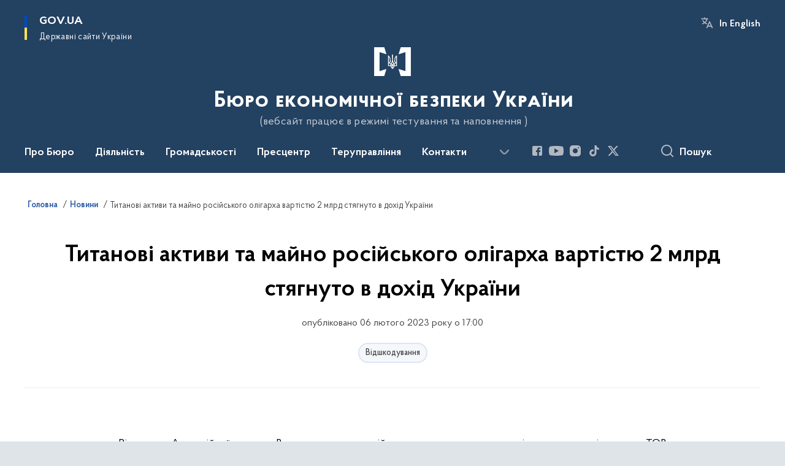

--- FILE ---
content_type: text/html; charset=UTF-8
request_url: https://esbu.gov.ua/news/aktyvy-demurinskoho-hzk-rosiiskoho-vyrobnyka-tytanu-ta-maino-rosiiskoho-oliharkha-vartistiu-2-mlrd-stiahnuto-v-dokhid-ukrainy
body_size: 183920
content:

<!DOCTYPE html>
<html lang="uk">

<head>
    <link rel="canonical" href="https://esbu.gov.ua/news/aktyvy-demurinskoho-hzk-rosiiskoho-vyrobnyka-tytanu-ta-maino-rosiiskoho-oliharkha-vartistiu-2-mlrd-stiahnuto-v-dokhid-ukrainy"/ nonce="PS3giqkeJqhqQtqaK4wtjknjfo4ugotY">
    <meta charset="utf-8">
    <title>Титанові активи та майно російського олігарха вартістю 2 млрд стягнуто в дохід України | Бюро економічної безпеки України </title>
    <!--meta info-->
    <meta name="viewport" content="width=device-width, initial-scale=1, shrink-to-fit=no, user-scalable=yes, maximum-scale=2.0">
    <meta name="author" content="Kitsoft">
    <meta name="description" content="
	


Рішенням Апеляційної палати Вищого антикорупційного суду стягнуто в дохід держави всі активи ТОВ «Демурінський гірничо-збагачувальний комбінат», а саме: корпоративні права у розмірі 100 %, рухоме і нерухоме майно підприємства та грошові кошти на рахунках у сумі 14,4 млн грн">
    <meta name="title" content="Титанові активи та майно російського олігарха вартістю 2 млрд стягнуто в дохід України">
    <meta name="keywords" content=""/>
    <!-- meta info-->
    
<meta property="og:url" content="https://esbu.gov.ua/news/aktyvy-demurinskoho-hzk-rosiiskoho-vyrobnyka-tytanu-ta-maino-rosiiskoho-oliharkha-vartistiu-2-mlrd-stiahnuto-v-dokhid-ukrainy"/>
<meta property="og:title" content="Бюро економічної безпеки України - Титанові активи та майно російського олігарха вартістю 2 млрд стягнуто в дохід України"/>
<meta property="og:description" content="
	


Рішенням Апеляційної палати Вищого антикорупційного суду стягнуто в дохід держави всі активи ТОВ «Демурінський гірничо-збагачувальний комбінат», а саме: корпоративні права у розмірі 100 %, рухоме і нерухоме майно підприємства та грошові кошти на рахунках у сумі 14,4 млн грн"/>
<meta property="og:image" content="https://esbu.gov.ua/storage/app/uploads/public/63e/10d/390/63e10d3907361200817039.jpg">

<meta property="og:image:width" content="520" />
<meta property="og:image:height" content="315" />    <meta name="msapplication-TileColor" content="#ffffff">
<meta name="msapplication-TileImage" content="https://esbu.gov.ua/themes/odv/assets/images/favicon/ms-icon-144x144.png">
<meta name="theme-color" content="#ffffff">

<link rel="apple-touch-icon" sizes="57x57" href="https://esbu.gov.ua/themes/odv/assets/images/favicon/apple-icon-57x57.png"/ nonce="PS3giqkeJqhqQtqaK4wtjknjfo4ugotY">
<link rel="apple-touch-icon" sizes="60x60" href="https://esbu.gov.ua/themes/odv/assets/images/favicon/apple-icon-60x60.png"/ nonce="PS3giqkeJqhqQtqaK4wtjknjfo4ugotY">
<link rel="apple-touch-icon" sizes="72x72" href="https://esbu.gov.ua/themes/odv/assets/images/favicon/apple-icon-72x72.png"/ nonce="PS3giqkeJqhqQtqaK4wtjknjfo4ugotY">
<link rel="apple-touch-icon" sizes="76x76" href="https://esbu.gov.ua/themes/odv/assets/images/favicon/apple-icon-76x76.png"/ nonce="PS3giqkeJqhqQtqaK4wtjknjfo4ugotY">
<link rel="apple-touch-icon" sizes="114x114" href="https://esbu.gov.ua/themes/odv/assets/images/favicon/apple-icon-114x114.png"/ nonce="PS3giqkeJqhqQtqaK4wtjknjfo4ugotY">
<link rel="apple-touch-icon" sizes="120x120" href="https://esbu.gov.ua/themes/odv/assets/images/favicon/apple-icon-120x120.png"/ nonce="PS3giqkeJqhqQtqaK4wtjknjfo4ugotY">
<link rel="apple-touch-icon" sizes="144x144" href="https://esbu.gov.ua/themes/odv/assets/images/favicon/apple-icon-144x144.png"/ nonce="PS3giqkeJqhqQtqaK4wtjknjfo4ugotY">
<link rel="apple-touch-icon" sizes="152x152" href="https://esbu.gov.ua/themes/odv/assets/images/favicon/apple-icon-152x152.png"/ nonce="PS3giqkeJqhqQtqaK4wtjknjfo4ugotY">
<link rel="apple-touch-icon" sizes="180x180" href="https://esbu.gov.ua/themes/odv/assets/images/favicon/apple-icon-180x180.png"/ nonce="PS3giqkeJqhqQtqaK4wtjknjfo4ugotY">
<link rel="icon" type="image/png" sizes="192x192" href="https://esbu.gov.ua/themes/odv/assets/images/favicon/android-icon-192x192.png"/ nonce="PS3giqkeJqhqQtqaK4wtjknjfo4ugotY">
<link rel="icon" type="image/png" sizes="144x144" href="https://esbu.gov.ua/themes/odv/assets/images/favicon/android-icon-144x144.png"/ nonce="PS3giqkeJqhqQtqaK4wtjknjfo4ugotY">
<link rel="icon" type="image/png" sizes="96x96" href="https://esbu.gov.ua/themes/odv/assets/images/favicon/android-icon-96x96.png"/ nonce="PS3giqkeJqhqQtqaK4wtjknjfo4ugotY">
<link rel="icon" type="image/png" sizes="72x72" href="https://esbu.gov.ua/themes/odv/assets/images/favicon/android-icon-72x72.png"/ nonce="PS3giqkeJqhqQtqaK4wtjknjfo4ugotY">
<link rel="icon" type="image/png" sizes="48x48" href="https://esbu.gov.ua/themes/odv/assets/images/favicon/android-icon-48x48.png"/ nonce="PS3giqkeJqhqQtqaK4wtjknjfo4ugotY">
<link rel="icon" type="image/png" sizes="36x36" href="https://esbu.gov.ua/themes/odv/assets/images/favicon/android-icon-36x36.png"/ nonce="PS3giqkeJqhqQtqaK4wtjknjfo4ugotY">
<link rel="icon" type="image/png" sizes="32x32" href="https://esbu.gov.ua/themes/odv/assets/images/favicon/favicon-32x32.png"/ nonce="PS3giqkeJqhqQtqaK4wtjknjfo4ugotY">
<link rel="icon" type="image/png" sizes="96x96" href="https://esbu.gov.ua/themes/odv/assets/images/favicon/favicon-96x96.png"/ nonce="PS3giqkeJqhqQtqaK4wtjknjfo4ugotY">
<link rel="icon" type="image/png" sizes="16x16" href="https://esbu.gov.ua/themes/odv/assets/images/favicon/favicon-16x16.png"/ nonce="PS3giqkeJqhqQtqaK4wtjknjfo4ugotY">
<link rel="manifest" href="https://esbu.gov.ua/themes/odv/assets/images/favicon/manifest.json"/ nonce="PS3giqkeJqhqQtqaK4wtjknjfo4ugotY">
        <link rel="stylesheet" type="text/css"
          href="https://cdnjs.cloudflare.com/ajax/libs/material-design-iconic-font/2.2.0/css/material-design-iconic-font.min.css"/ nonce="PS3giqkeJqhqQtqaK4wtjknjfo4ugotY">
    <link rel="stylesheet" type="text/css" href="https://esbu.gov.ua/combine/a87a0b4c319ad2c5116acf7479fdfedd-1766565248"/ nonce="PS3giqkeJqhqQtqaK4wtjknjfo4ugotY">

        		<!-- Global site tag (gtag.js) - Google Analytics -->
		<script async src="https://www.googletagmanager.com/gtag/js?id=G-VX80YX4K5K" nonce="PS3giqkeJqhqQtqaK4wtjknjfo4ugotY"></script>
		<script nonce="PS3giqkeJqhqQtqaK4wtjknjfo4ugotY">
            window.dataLayer = window.dataLayer || [];
            function gtag(){dataLayer.push(arguments);}
                        gtag('js', new Date());
            gtag('config', 'G-VX80YX4K5K', {
				cookie_flags: 'max-age=7200;secure;samesite=none'
			});
		</script>
    
    <script nonce="PS3giqkeJqhqQtqaK4wtjknjfo4ugotY">
window.multiLang = {
    allPages: {
        postsName: `Новини`,
        eventsName: `Події`,
        mediagalleriesName: `Медіагалереї`,
        meetingsText: `Засідання`,
        servicesText: `Послуги`,
        pagesText: `Сторінки`,
        moreByThemeText: `Більше за темою`,
        foundResultText: `Знайдено`,
        notFoundText: `Нічого не знайдено`,
        notFoundTextVehicles: `Не знайдено жодного транспортного засобу, спробуйте ще раз або перевірте правильність введених даних`,
        notFoundTextTerrorists: `Не знайдено жодного терориста, спробуйте ще раз або перевірте правильність введених даних`,
        notFoundTextDisappeared: `Не знайдено жодного зниклого громадянина, спробуйте ще раз або перевірте правильність введених даних`,
        notFoundTextDisappearedOOS: `Не знайдено жодної зниклої особи, спробуйте ще раз або перевірте правильність введених даних`,
        loadMoreText: `Завантажуємо ще`,
        loadMoreHintText: `Прокрутіть, щоб завантажити ще`,
        exeptionText: `Щось пішло не так`,
        shortRequest: `Закороткий пошуковий запит`,
        periodText: `За період`,
        authorNameText: `Автор`,
        docName: `від`,
        chosenCategoryText: `Розпорядження`,
        requestSearchText: `Ви шукали`,
        changeVisionText: `Налаштування доступності`,
        changeVisionNormalText: `Стандартна версія`,
        chooseDateText: `Виберіть дату`,
        validateFormFile: `Прикріпіть файл`,
        yearText: `року`,
        chosenNothingWasFound: `За вашим пошуковим запитом нічого не знайдено: `,
        noNewEvents: `Поки що, запланованих подій на майбутнє більше немає`,
        noNewEventsDescription: `Завітайте пізніше, можливо, наші менеджери як раз працюють над додаванням нових подій.`,
        eventsAreCompleted: `Події завершено`,
        singleEventAreCompleted: `завершено`,
        choicesLoading: `Завантажуємо...`,
        choicesNoResults: `Нічого не знайдено`,
        choicesNoChoices: `Вибору немає`,
        noSiteKeyForReCaptcha: `Відсутній параметр для reCaptcha, відправка форми неможлива`,
        noContent: `Інформація відсутня`,
        totalItemsText: `Всього`,
        downloadFile: `Завантажити`,
        viewFile: `Переглянути`,
        verifSingleElText: `перевірка`,
        verifTwoElText: `перевірки`,
        verifManyText: `перевірок`,
        document: `Документ`,
        hoursAgo: `година тому|години тому|годин тому`,
        documentsText: `документ|документи|документів`,
        documentNum: `Реєстраційний номер`,
        documentDate: `Дата створення, надходження документа`,
        docType: `Назва, вид документа`,
        documentName: `Джерело інформації (автор, відповідальний підрозділ)`,
        documentExcerpt: `Галузь, ключові слова`,
        zoomInText: `Збільшити масштаб`,
        zoomOutText: `Зменшити масштаб`,
        fullscreenText: `Повний екран`,
        mapText: `Інтерактивна мапа`,
        loadingText: `Завантажуємо...`,
        noChoicesText: `Вибору немає`,
        downloadOriginalImage: `Завантажити оригінальне зображення`,
        closeEsc: `Закрити (ESC)`,
        slideTitle: `Слайд`,
        slideFrom: `з`
    },
    search: {
        personsText: `Персони`,
        newsText: `Новини`,
        actsText: `НПА`,
        eventsText: `Анонси`,
        pagesText: `Сторінки`,
        mediagalleriesText: `Медіагалереї`,
        ariaMaterialTypeFilter: `Відфільтрувати за типом матеріалу`,
        materials: `матеріал|матеріали|матеріалів`,
        materialNotFound: `За вашим запитом не знайдено матеріалів`,
        materialFounded: `За вашим запитом знайдено`,
        materialsText: `матеріалів`,
        leftSidebarText: `За типом матеріалу`,
        requestPeriodTextFrom: `з`,
        requestPeriodTextTo: ` по`,
        requestFoundedText: `Знайдено`,
        requestTypeDoc: `документи`,
        itemsAmountString_1: `матеріал`,
        itemsAmountString_2: `матеріала`,
        bySearchKey: `за запитом`,
        searchMessage: `Заповніть поле ( мінімум 3 символи )`,
    },
    coordination: {
        notFoundText: "Нічого не знайдено",
        exeptionText: "Щось пішло не так",
        allEvents: "Події за весь період",
    },
    timeLine: {
        allTypesname: `Усі типи`,
        projectsName: `Проекти`,
        actsName: `Документи`,
        pagesName: `Сторінка`,
        eventComplete: `Подія завершена`,
        firstPeriodLoadInterval: `З - по`,
        toTest: `До`,
        fromTest: `Дата з`,
        todayText: `Сьогодні`,
        weekText: `За останній тиждень`,
        monthText: `За останній місяць`,
        errMsgDay: `День початку має бути меншим`,
        errMsgMounth: `Місяць початку має бути меншим`,
        errMsgYear: `Рік початку має бути меншим`,
    },
    all: {
        changeVisionText: "Людям із порушенням зору",
        changeVisionNormalText: "Стандартна версія"
    }
}
// console.log(window.multiLang);

</script>
</head>
<body>
    <a href="#mainContent" tabindex="0" class="link-skip">
        Перейти до основного вмісту
        <span class="link-skip-icon" aria-hidden="true"></span>
    </a>
    
    <div class="wrapper">
        <!-- Header -->
        <header class="header" id="layout-header">
            
<!-- Nav -->
<div class="header-bg">
    <div class="row justify-content-between">

        <div class="d-block d-lg-none navbar-fixed-top" data-spy="affix" data-offset-top="157">
            <div class="menu-for-small-devices d-block d-lg-none" id="menuSm">
                <div class="header-top">
                    <button class="header-menu-close closeMenuSm" aria-label="Закрити меню навігації"></button>
                    <div class="ml-auto">
                                                <button class="multi-language"
                onclick="$(this).request('onSwitchLocale', {data: {locale: 'en', url: '/news/titanium-assets-and-property-of-a-russian-oligarch-worth-2-billion-were-charged-to-the-income-of-ukraine'}}); return false;">In English</button>
                        </div>
                </div>
                <div class="menu-sm-wrap-for-scroll">
                    <div class="menu-container">
                        <nav class="menu" aria-label="Головне меню">
                        <a href="javascript:void(0);"
           class="js-menu-link showSubmenu"
            role="button" aria-haspopup="true" aria-expanded="false"         >
            Про Бюро
        </a>
        <div class="submenu">
            <div id="submenu-1">
                <div class="header-top d-flex d-lg-none">
                    <div class="title backMenu" role="button" tabindex="0" aria-label="Закрити підменю">
                        Про Бюро
                    </div>
                    <div class="header-menu-close closeMenuSm" role="button" tabindex="0" aria-label="Закрити меню навігації"></div>
                </div>
                <div class="submenu-container d-block d-lg-none">
                                                                                <a href="/pro-biuro/zahalni-zasady-diialnosti"
                       class="submenu_child d-block"
                       >
                    Загальні засади діяльності
                    </a>
                                                                                <a href="/pro-biuro/misiia-ta-stratehichni-napriamy"
                       class="submenu_child d-block"
                       >
                    Місія та стратегія
                    </a>
                                                                                <a href="/persons"
                       class="submenu_child d-block"
                       >
                    Керівництво
                    </a>
                                                                                                                        <a href="/pro-biuro/pidslidnist-beb"
                       class="submenu_child d-block"
                       >
                    Підслідність
                    </a>
                                                                                <a href="/pro-biuro/povnovazhennia"
                       class="submenu_child d-block"
                       >
                    Повноваження
                    </a>
                                                                                                                        <a href="/pro-biuro/struktura"
                       class="submenu_child d-block"
                       target="_blank">
                    Структура
                    </a>
                                                                                <a href="/pro-biuro/kariernyi-navihator/vakansii"
                       class="submenu_child d-block"
                       >
                    Вакансї
                    </a>
                                                                                <a href="/pro-biuro/pidvidomchi-orhanizatsii"
                       class="submenu_child d-block"
                       >
                    Установи у сфері управління
                    </a>
                                                                            </div>
            </div>
            <div class="row d-none d-lg-flex">
                                <div class="col-md-4">
                                                            <a href="/pro-biuro/zahalni-zasady-diialnosti"
                       class="submenu_child d-block"
                       >
                    Загальні засади діяльності
                    </a>
                                                                                <a href="/pro-biuro/misiia-ta-stratehichni-napriamy"
                       class="submenu_child d-block"
                       >
                    Місія та стратегія
                    </a>
                                                                                <a href="/persons"
                       class="submenu_child d-block"
                       >
                    Керівництво
                    </a>
                                                        </div>
                                <div class="col-md-4">
                                                            <a href="/pro-biuro/pidslidnist-beb"
                       class="submenu_child d-block"
                       >
                    Підслідність
                    </a>
                                                                                <a href="/pro-biuro/povnovazhennia"
                       class="submenu_child d-block"
                       >
                    Повноваження
                    </a>
                                                        </div>
                                <div class="col-md-4">
                                                            <a href="/pro-biuro/struktura"
                       class="submenu_child d-block"
                       target="_blank">
                    Структура
                    </a>
                                                                                <a href="/pro-biuro/kariernyi-navihator/vakansii"
                       class="submenu_child d-block"
                       >
                    Вакансї
                    </a>
                                                                                <a href="/pro-biuro/pidvidomchi-orhanizatsii"
                       class="submenu_child d-block"
                       >
                    Установи у сфері управління
                    </a>
                                                        </div>
                            </div>
        </div>
                                <a href="javascript:void(0);"
           class="js-menu-link showSubmenu"
            role="button" aria-haspopup="true" aria-expanded="false"         >
            Діяльність
        </a>
        <div class="submenu">
            <div id="submenu-2">
                <div class="header-top d-flex d-lg-none">
                    <div class="title backMenu" role="button" tabindex="0" aria-label="Закрити підменю">
                        Діяльність
                    </div>
                    <div class="header-menu-close closeMenuSm" role="button" tabindex="0" aria-label="Закрити меню навігації"></div>
                </div>
                <div class="submenu-container d-block d-lg-none">
                                                                                <a href="https://esbu.gov.ua/npasearch?&category=153"
                       class="submenu_child d-block"
                       >
                    Нормативно-правові акти
                    </a>
                                                                                <a href="/diialnist/informatsiino-analitychna-diialnist"
                       class="submenu_child d-block"
                       >
                    Інформаційно-аналітична діяльність
                    </a>
                                                                                <a href="/diialnist/pravookhoronna-diialnist"
                       class="submenu_child d-block"
                       >
                    Правоохоронна діяльність
                    </a>
                                                                                <a href="/diialnist/detinizatsiia-rynku"
                       class="submenu_child d-block"
                       >
                    Детінізація
                    </a>
                                                                                <a href="/diialnist/otsiniuvannia-ryzykiv-u-sferi-ekonomiky"
                       class="submenu_child d-block"
                       >
                    Оцінювання ризиків у сфері економіки
                    </a>
                                                                                                                        <a href="/diialnist/mizhnarodne-spivrobitnytstvo-ta-ievropeiska-intehratsiia"
                       class="submenu_child d-block"
                       >
                    Міжнародне співробітництво та європейська інтеграція
                    </a>
                                                                                <a href="/diialnist/mizhnarodna-tekhnichna-dopomoha"
                       class="submenu_child d-block"
                       >
                    Міжнародна технічна допомога
                    </a>
                                                                                <a href="/diialnist/robota-z-personalom"
                       class="submenu_child d-block"
                       >
                    Робота з персоналом
                    </a>
                                                                                <a href="/diialnist/atestatsiia-pratsivnykiv-beb"
                       class="submenu_child d-block"
                       >
                    Атестація працівників БЕБ
                    </a>
                                                                                                                        <a href="/diialnist/vnutrishnij-audit"
                       class="submenu_child d-block"
                       >
                    Внутрішній аудит
                    </a>
                                                                                                                        <a href="/diialnist/henderna-rivnist"
                       class="submenu_child d-block"
                       >
                    Гендерна рівність
                    </a>
                                                                                <a href="/diialnist/bezbariernist"
                       class="submenu_child d-block"
                       >
                    Безбар&#039;єрність
                    </a>
                                                                                <a href="/diialnist/finansova-diyalnist"
                       class="submenu_child d-block"
                       >
                    Фінансова діяльність
                    </a>
                                                                                <a href="/diialnist/publichni-zakupivli"
                       class="submenu_child d-block"
                       >
                    Публічні закупівлі
                    </a>
                                                                                <a href="/diialnist/plani-ta-zvity"
                       class="submenu_child d-block"
                       >
                    Плани та звіти
                    </a>
                                                                            </div>
            </div>
            <div class="row d-none d-lg-flex">
                                <div class="col-md-4">
                                                            <a href="https://esbu.gov.ua/npasearch?&category=153"
                       class="submenu_child d-block"
                       >
                    Нормативно-правові акти
                    </a>
                                                                                <a href="/diialnist/informatsiino-analitychna-diialnist"
                       class="submenu_child d-block"
                       >
                    Інформаційно-аналітична діяльність
                    </a>
                                                                                <a href="/diialnist/pravookhoronna-diialnist"
                       class="submenu_child d-block"
                       >
                    Правоохоронна діяльність
                    </a>
                                                                                <a href="/diialnist/detinizatsiia-rynku"
                       class="submenu_child d-block"
                       >
                    Детінізація
                    </a>
                                                                                <a href="/diialnist/otsiniuvannia-ryzykiv-u-sferi-ekonomiky"
                       class="submenu_child d-block"
                       >
                    Оцінювання ризиків у сфері економіки
                    </a>
                                                        </div>
                                <div class="col-md-4">
                                                            <a href="/diialnist/mizhnarodne-spivrobitnytstvo-ta-ievropeiska-intehratsiia"
                       class="submenu_child d-block"
                       >
                    Міжнародне співробітництво та європейська інтеграція
                    </a>
                                                                                <a href="/diialnist/mizhnarodna-tekhnichna-dopomoha"
                       class="submenu_child d-block"
                       >
                    Міжнародна технічна допомога
                    </a>
                                                                                <a href="/diialnist/robota-z-personalom"
                       class="submenu_child d-block"
                       >
                    Робота з персоналом
                    </a>
                                                                                <a href="/diialnist/atestatsiia-pratsivnykiv-beb"
                       class="submenu_child d-block"
                       >
                    Атестація працівників БЕБ
                    </a>
                                                                                                                        <a href="/diialnist/vnutrishnij-audit"
                       class="submenu_child d-block"
                       >
                    Внутрішній аудит
                    </a>
                                                        </div>
                                <div class="col-md-4">
                                                            <a href="/diialnist/henderna-rivnist"
                       class="submenu_child d-block"
                       >
                    Гендерна рівність
                    </a>
                                                                                <a href="/diialnist/bezbariernist"
                       class="submenu_child d-block"
                       >
                    Безбар&#039;єрність
                    </a>
                                                                                <a href="/diialnist/finansova-diyalnist"
                       class="submenu_child d-block"
                       >
                    Фінансова діяльність
                    </a>
                                                                                <a href="/diialnist/publichni-zakupivli"
                       class="submenu_child d-block"
                       >
                    Публічні закупівлі
                    </a>
                                                                                <a href="/diialnist/plani-ta-zvity"
                       class="submenu_child d-block"
                       >
                    Плани та звіти
                    </a>
                                                        </div>
                            </div>
        </div>
                                <a href="javascript:void(0);"
           class="js-menu-link showSubmenu"
            role="button" aria-haspopup="true" aria-expanded="false"         >
            Громадськості
        </a>
        <div class="submenu">
            <div id="submenu-3">
                <div class="header-top d-flex d-lg-none">
                    <div class="title backMenu" role="button" tabindex="0" aria-label="Закрити підменю">
                        Громадськості
                    </div>
                    <div class="header-menu-close closeMenuSm" role="button" tabindex="0" aria-label="Закрити меню навігації"></div>
                </div>
                <div class="submenu-container d-block d-lg-none">
                                                                                <a href="/dlia-hromadskosti/zapobigannia-proiavam-koruptsii"
                       class="submenu_child d-block"
                       >
                    Запобігання корупції
                    </a>
                                                                                <a href="/dlia-hromadskosti/dostup-do-publichnoyi-informaciyi"
                       class="submenu_child d-block"
                       >
                    Доступ до публічної інформації
                    </a>
                                                                                                                        <a href="/dlia-hromadskosti/zvernennya-gromadyan"
                       class="submenu_child d-block"
                       >
                    Звернення громадян
                    </a>
                                                                                <a href="/dlia-hromadskosti/informatsiini-resursy"
                       class="submenu_child d-block"
                       >
                    Інформаційні ресурси
                    </a>
                                                                                                                        <a href="/dlia-hromadskosti/rada-gromadskogo-kontrolyu"
                       class="submenu_child d-block"
                       >
                    Рада громадського контролю
                    </a>
                                                                                <a href="/dlia-hromadskosti/konsultatsii-z-hromadskistiu"
                       class="submenu_child d-block"
                       >
                    Консультації з громадскістю
                    </a>
                                                                                <a href="/dlia-hromadskosti/korysni-posylannia"
                       class="submenu_child d-block"
                       >
                    Корисні посилання
                    </a>
                                                                            </div>
            </div>
            <div class="row d-none d-lg-flex">
                                <div class="col-md-4">
                                                            <a href="/dlia-hromadskosti/zapobigannia-proiavam-koruptsii"
                       class="submenu_child d-block"
                       >
                    Запобігання корупції
                    </a>
                                                                                <a href="/dlia-hromadskosti/dostup-do-publichnoyi-informaciyi"
                       class="submenu_child d-block"
                       >
                    Доступ до публічної інформації
                    </a>
                                                        </div>
                                <div class="col-md-4">
                                                            <a href="/dlia-hromadskosti/zvernennya-gromadyan"
                       class="submenu_child d-block"
                       >
                    Звернення громадян
                    </a>
                                                                                <a href="/dlia-hromadskosti/informatsiini-resursy"
                       class="submenu_child d-block"
                       >
                    Інформаційні ресурси
                    </a>
                                                        </div>
                                <div class="col-md-4">
                                                            <a href="/dlia-hromadskosti/rada-gromadskogo-kontrolyu"
                       class="submenu_child d-block"
                       >
                    Рада громадського контролю
                    </a>
                                                                                <a href="/dlia-hromadskosti/konsultatsii-z-hromadskistiu"
                       class="submenu_child d-block"
                       >
                    Консультації з громадскістю
                    </a>
                                                                                <a href="/dlia-hromadskosti/korysni-posylannia"
                       class="submenu_child d-block"
                       >
                    Корисні посилання
                    </a>
                                                        </div>
                            </div>
        </div>
                                <a href="javascript:void(0);"
           class="js-menu-link showSubmenu"
            role="button" aria-haspopup="true" aria-expanded="false"         >
            Пресцентр
        </a>
        <div class="submenu">
            <div id="submenu-4">
                <div class="header-top d-flex d-lg-none">
                    <div class="title backMenu" role="button" tabindex="0" aria-label="Закрити підменю">
                        Пресцентр
                    </div>
                    <div class="header-menu-close closeMenuSm" role="button" tabindex="0" aria-label="Закрити меню навігації"></div>
                </div>
                <div class="submenu-container d-block d-lg-none">
                                                                                <a href="/timeline?type=posts"
                       class="submenu_child d-block"
                       >
                    Новини
                    </a>
                                                                                                                        <a href="/timeline?&type=posts&category_id=172"
                       class="submenu_child d-block"
                       >
                    Оголошення
                    </a>
                                                                                                                        <a href="https://esbu.gov.ua/galleries"
                       class="submenu_child d-block"
                       >
                    Медіагалерея
                    </a>
                                                                                <a href="/prescentr/media-pro-nas"
                       class="submenu_child d-block"
                       >
                    Медіа про нас
                    </a>
                                                                                <a href="/prescentr/akreditaciya-media"
                       class="submenu_child d-block"
                       >
                    Акредитація медіа
                    </a>
                                                                                                                                                                <a href="/prescentr"
                       class="submenu_child d-block"
                       >
                    Контакти для медіа
                    </a>
                                                                                <a href="/prescentr/infohrafiky"
                       class="submenu_child d-block"
                       >
                    Інфографіки
                    </a>
                                                                            </div>
            </div>
            <div class="row d-none d-lg-flex">
                                <div class="col-md-4">
                                                            <a href="/timeline?type=posts"
                       class="submenu_child d-block"
                       >
                    Новини
                    </a>
                                                                                                                        <a href="/timeline?&type=posts&category_id=172"
                       class="submenu_child d-block"
                       >
                    Оголошення
                    </a>
                                                        </div>
                                <div class="col-md-4">
                                                            <a href="https://esbu.gov.ua/galleries"
                       class="submenu_child d-block"
                       >
                    Медіагалерея
                    </a>
                                                                                <a href="/prescentr/media-pro-nas"
                       class="submenu_child d-block"
                       >
                    Медіа про нас
                    </a>
                                                                                <a href="/prescentr/akreditaciya-media"
                       class="submenu_child d-block"
                       >
                    Акредитація медіа
                    </a>
                                                        </div>
                                <div class="col-md-4">
                                                                                                    <a href="/prescentr"
                       class="submenu_child d-block"
                       >
                    Контакти для медіа
                    </a>
                                                                                <a href="/prescentr/infohrafiky"
                       class="submenu_child d-block"
                       >
                    Інфографіки
                    </a>
                                                        </div>
                            </div>
        </div>
                                <a href="javascript:void(0);"
           class="js-menu-link showSubmenu"
            role="button" aria-haspopup="true" aria-expanded="false"         >
            Теруправління
        </a>
        <div class="submenu">
            <div id="submenu-5">
                <div class="header-top d-flex d-lg-none">
                    <div class="title backMenu" role="button" tabindex="0" aria-label="Закрити підменю">
                        Теруправління
                    </div>
                    <div class="header-menu-close closeMenuSm" role="button" tabindex="0" aria-label="Закрити меню навігації"></div>
                </div>
                <div class="submenu-container d-block d-lg-none">
                                                                                <a href="https://esbu.gov.ua/tag/tu-u-vinnytskii-oblasti"
                       class="submenu_child d-block"
                       >
                    ТУ БЕБ у Вінницькій області
                    </a>
                                                                                <a href="https://esbu.gov.ua/tag/tu-u-volynskii-oblasti"
                       class="submenu_child d-block"
                       >
                    ТУ БЕБ у Волинській області
                    </a>
                                                                                <a href="https://esbu.gov.ua/tag/tu-u-misti-kyievi"
                       class="submenu_child d-block"
                       >
                    ТУ БЕБ у м. Києві
                    </a>
                                                                                                                        <a href="https://esbu.gov.ua/tag/tu-u-kyivskii-oblasti"
                       class="submenu_child d-block"
                       >
                    ТУ БЕБ у Київській області
                    </a>
                                                                                <a href="https://esbu.gov.ua/tag/tu-u-zakarpatskii-oblasti"
                       class="submenu_child d-block"
                       >
                    ТУ БЕБ у Закарпатській області
                    </a>
                                                                                <a href="https://esbu.gov.ua/tag/tu-u-lvivskii-oblasti"
                       class="submenu_child d-block"
                       >
                    ТУ БЕБ у Львівській області
                    </a>
                                                                                                                        <a href="https://esbu.gov.ua/tag/tu-u-odeskii-oblasti"
                       class="submenu_child d-block"
                       >
                    ТУ БЕБ в Одеській області
                    </a>
                                                                                <a href="/tag/tu-u-poltavskii-oblasti"
                       class="submenu_child d-block"
                       >
                    ТУ БЕБ у Полтавській області
                    </a>
                                                                                <a href="/tag/tu-u-chernivetskii-oblasti"
                       class="submenu_child d-block"
                       >
                    ТУ БЕБ у Чернівецькій області
                    </a>
                                                                            </div>
            </div>
            <div class="row d-none d-lg-flex">
                                <div class="col-md-4">
                                                            <a href="https://esbu.gov.ua/tag/tu-u-vinnytskii-oblasti"
                       class="submenu_child d-block"
                       >
                    ТУ БЕБ у Вінницькій області
                    </a>
                                                                                <a href="https://esbu.gov.ua/tag/tu-u-volynskii-oblasti"
                       class="submenu_child d-block"
                       >
                    ТУ БЕБ у Волинській області
                    </a>
                                                                                <a href="https://esbu.gov.ua/tag/tu-u-misti-kyievi"
                       class="submenu_child d-block"
                       >
                    ТУ БЕБ у м. Києві
                    </a>
                                                        </div>
                                <div class="col-md-4">
                                                            <a href="https://esbu.gov.ua/tag/tu-u-kyivskii-oblasti"
                       class="submenu_child d-block"
                       >
                    ТУ БЕБ у Київській області
                    </a>
                                                                                <a href="https://esbu.gov.ua/tag/tu-u-zakarpatskii-oblasti"
                       class="submenu_child d-block"
                       >
                    ТУ БЕБ у Закарпатській області
                    </a>
                                                                                <a href="https://esbu.gov.ua/tag/tu-u-lvivskii-oblasti"
                       class="submenu_child d-block"
                       >
                    ТУ БЕБ у Львівській області
                    </a>
                                                        </div>
                                <div class="col-md-4">
                                                            <a href="https://esbu.gov.ua/tag/tu-u-odeskii-oblasti"
                       class="submenu_child d-block"
                       >
                    ТУ БЕБ в Одеській області
                    </a>
                                                                                <a href="/tag/tu-u-poltavskii-oblasti"
                       class="submenu_child d-block"
                       >
                    ТУ БЕБ у Полтавській області
                    </a>
                                                                                <a href="/tag/tu-u-chernivetskii-oblasti"
                       class="submenu_child d-block"
                       >
                    ТУ БЕБ у Чернівецькій області
                    </a>
                                                        </div>
                            </div>
        </div>
                                    <a class="js-menu-link" href="/kontakty"
                                          >Контакти</a>
                                    <a class="js-menu-link" href="https://center.diia.gov.ua/"
                target="_blank" rel="nofollow"                            >Дія Центр</a>
            </nav>                    </div>

                    <div class="header-services">
                                                
                        <div class="header-services-item">
                            
    <div class="socials" aria-label="Соціальні мережі">
                                                                        <a href="https://www.facebook.com/ESBU.GOV.UA"
               target="_blank"
               aria-label="Сторінка у Facebook (відкриває нове вікно)"
               rel="nofollow noopener noreferrer"
               class="socials-link socials-link-facebook-square">
            </a>
                                                                        <a href="https://www.youtube.com/@esbu_gov_ua"
               target="_blank"
               aria-label="Сторінка у Youtube (відкриває нове вікно)"
               rel="nofollow noopener noreferrer"
               class="socials-link socials-link-youtube-play">
            </a>
                                                                        <a href="https://instagram.com/esbu.gov.ua"
               target="_blank"
               aria-label="Сторінка у Instagram (відкриває нове вікно)"
               rel="nofollow noopener noreferrer"
               class="socials-link socials-link-instagram">
            </a>
                                                                        <a href="https://www.tiktok.com/@esbu.gov.ua?_t=8k3wl3RM9pd&amp;_r=1"
               target="_blank"
               aria-label="Сторінка у TikTok (відкриває нове вікно)"
               rel="nofollow noopener noreferrer"
               class="socials-link socials-link-tiktok">
            </a>
                                                                        <a href="https://twitter.com/ESBU_gov_ua"
               target="_blank"
               aria-label="Сторінка у Twitter (відкриває нове вікно)"
               rel="nofollow noopener noreferrer"
               class="socials-link socials-link-twitter">
            </a>
                                            <a href="https://invite.viber.com/?g2=AQBppujlzpCerVOEE%2FLsdYK%2BWj6q0tmGjkm9xoJmJZfLYexBnACZX1LzZZ8RH6NM"
               target="_blank"
               aria-label="Сторінка у  (відкриває нове вікно)"
               rel="nofollow noopener noreferrer"
               class="socials-link socials-link-">
            </a>
            </div>
                        </div>
                        <div class="header-services-item">
                            
                        </div>
                        <div class="mt-5">
                            <button class="main-logo"
                                    data-bs-toggle="modal"
                                    data-bs-target="#govModal"
                                    aria-haspopup="true"
                                    aria-expanded="false">
                                <span class="icon"></span>
                                <span class="main-logo_text">
                                <span>gov.ua</span>
                                    <span class="light">Державні сайти України</span>
                                </span>
                            </button>
                        </div>
                    </div>
                </div>
            </div>
            <div class="header-top">
                <button class="header-menu-icon" id="shomMenuSm" aria-label="Показати меню навігації">
                    <span class="visually-hidden">Меню</span>
                </button>
                <button class="header-search-btn js-search-toggle" aria-haspopup="true" aria-expanded="false">
                    Пошук
                </button>
            </div>
        </div>
        <div class="col-md-3 d-none d-lg-block">
            <button class="main-logo"
                    data-bs-toggle="modal"
                    data-bs-target="#govModal"
                    aria-haspopup="true">
                <span class="icon"></span>
                <span class="main-logo_text">
                    <span>GOV.UA</span>
                    <span class="light">Державні сайти України</span>
                </span>
            </button>
        </div>
        <div class="col-md-3 d-none d-lg-flex">
            <div class="ml-auto d-flex flex-column align-items-end" role="navigation" aria-label="Налаштування мови та доступності">

                
                                        <button class="multi-language"
                onclick="$(this).request('onSwitchLocale', {data: {locale: 'en', url: '/news/titanium-assets-and-property-of-a-russian-oligarch-worth-2-billion-were-charged-to-the-income-of-ukraine'}}); return false;">In English</button>
    
                            </div>
        </div>
        <div class="col-md-12 text-center">
            <a href="/" class="main-title" aria-label="На головну сторінку">
                <div class="icon"
                                          style="background-image: url('https://esbu.gov.ua/storage/app/sites/32/beb-sign-trdnt.svg')"
                     >
                </div>
                                    <div class="main-title-text">Бюро економічної безпеки України</div>
                                <div class="light">
                     (вебсайт працює в режимі тестування та наповнення )
                </div>
            </a>
        </div>
        <div class="col-md-12">

            <div class="menu-container mt-2">

                <div class="d-none d-lg-block">
                    <div id="menuDesktop" class="menu-desktop row">
                        <div class="menu-desktop-wrap">
                                    <nav class="menu" aria-label="Головне меню">
                        <a href="javascript:void(0);"
           class="js-menu-link showSubmenu"
            role="button" aria-haspopup="true" aria-expanded="false"         >
            Про Бюро
        </a>
        <div class="submenu">
            <div id="submenu-1">
                <div class="header-top d-flex d-lg-none">
                    <div class="title backMenu" role="button" tabindex="0" aria-label="Закрити підменю">
                        Про Бюро
                    </div>
                    <div class="header-menu-close closeMenuSm" role="button" tabindex="0" aria-label="Закрити меню навігації"></div>
                </div>
                <div class="submenu-container d-block d-lg-none">
                                                                                <a href="/pro-biuro/zahalni-zasady-diialnosti"
                       class="submenu_child d-block"
                       >
                    Загальні засади діяльності
                    </a>
                                                                                <a href="/pro-biuro/misiia-ta-stratehichni-napriamy"
                       class="submenu_child d-block"
                       >
                    Місія та стратегія
                    </a>
                                                                                <a href="/persons"
                       class="submenu_child d-block"
                       >
                    Керівництво
                    </a>
                                                                                                                        <a href="/pro-biuro/pidslidnist-beb"
                       class="submenu_child d-block"
                       >
                    Підслідність
                    </a>
                                                                                <a href="/pro-biuro/povnovazhennia"
                       class="submenu_child d-block"
                       >
                    Повноваження
                    </a>
                                                                                                                        <a href="/pro-biuro/struktura"
                       class="submenu_child d-block"
                       target="_blank">
                    Структура
                    </a>
                                                                                <a href="/pro-biuro/kariernyi-navihator/vakansii"
                       class="submenu_child d-block"
                       >
                    Вакансї
                    </a>
                                                                                <a href="/pro-biuro/pidvidomchi-orhanizatsii"
                       class="submenu_child d-block"
                       >
                    Установи у сфері управління
                    </a>
                                                                            </div>
            </div>
            <div class="row d-none d-lg-flex">
                                <div class="col-md-4">
                                                            <a href="/pro-biuro/zahalni-zasady-diialnosti"
                       class="submenu_child d-block"
                       >
                    Загальні засади діяльності
                    </a>
                                                                                <a href="/pro-biuro/misiia-ta-stratehichni-napriamy"
                       class="submenu_child d-block"
                       >
                    Місія та стратегія
                    </a>
                                                                                <a href="/persons"
                       class="submenu_child d-block"
                       >
                    Керівництво
                    </a>
                                                        </div>
                                <div class="col-md-4">
                                                            <a href="/pro-biuro/pidslidnist-beb"
                       class="submenu_child d-block"
                       >
                    Підслідність
                    </a>
                                                                                <a href="/pro-biuro/povnovazhennia"
                       class="submenu_child d-block"
                       >
                    Повноваження
                    </a>
                                                        </div>
                                <div class="col-md-4">
                                                            <a href="/pro-biuro/struktura"
                       class="submenu_child d-block"
                       target="_blank">
                    Структура
                    </a>
                                                                                <a href="/pro-biuro/kariernyi-navihator/vakansii"
                       class="submenu_child d-block"
                       >
                    Вакансї
                    </a>
                                                                                <a href="/pro-biuro/pidvidomchi-orhanizatsii"
                       class="submenu_child d-block"
                       >
                    Установи у сфері управління
                    </a>
                                                        </div>
                            </div>
        </div>
                                <a href="javascript:void(0);"
           class="js-menu-link showSubmenu"
            role="button" aria-haspopup="true" aria-expanded="false"         >
            Діяльність
        </a>
        <div class="submenu">
            <div id="submenu-2">
                <div class="header-top d-flex d-lg-none">
                    <div class="title backMenu" role="button" tabindex="0" aria-label="Закрити підменю">
                        Діяльність
                    </div>
                    <div class="header-menu-close closeMenuSm" role="button" tabindex="0" aria-label="Закрити меню навігації"></div>
                </div>
                <div class="submenu-container d-block d-lg-none">
                                                                                <a href="https://esbu.gov.ua/npasearch?&category=153"
                       class="submenu_child d-block"
                       >
                    Нормативно-правові акти
                    </a>
                                                                                <a href="/diialnist/informatsiino-analitychna-diialnist"
                       class="submenu_child d-block"
                       >
                    Інформаційно-аналітична діяльність
                    </a>
                                                                                <a href="/diialnist/pravookhoronna-diialnist"
                       class="submenu_child d-block"
                       >
                    Правоохоронна діяльність
                    </a>
                                                                                <a href="/diialnist/detinizatsiia-rynku"
                       class="submenu_child d-block"
                       >
                    Детінізація
                    </a>
                                                                                <a href="/diialnist/otsiniuvannia-ryzykiv-u-sferi-ekonomiky"
                       class="submenu_child d-block"
                       >
                    Оцінювання ризиків у сфері економіки
                    </a>
                                                                                                                        <a href="/diialnist/mizhnarodne-spivrobitnytstvo-ta-ievropeiska-intehratsiia"
                       class="submenu_child d-block"
                       >
                    Міжнародне співробітництво та європейська інтеграція
                    </a>
                                                                                <a href="/diialnist/mizhnarodna-tekhnichna-dopomoha"
                       class="submenu_child d-block"
                       >
                    Міжнародна технічна допомога
                    </a>
                                                                                <a href="/diialnist/robota-z-personalom"
                       class="submenu_child d-block"
                       >
                    Робота з персоналом
                    </a>
                                                                                <a href="/diialnist/atestatsiia-pratsivnykiv-beb"
                       class="submenu_child d-block"
                       >
                    Атестація працівників БЕБ
                    </a>
                                                                                                                        <a href="/diialnist/vnutrishnij-audit"
                       class="submenu_child d-block"
                       >
                    Внутрішній аудит
                    </a>
                                                                                                                        <a href="/diialnist/henderna-rivnist"
                       class="submenu_child d-block"
                       >
                    Гендерна рівність
                    </a>
                                                                                <a href="/diialnist/bezbariernist"
                       class="submenu_child d-block"
                       >
                    Безбар&#039;єрність
                    </a>
                                                                                <a href="/diialnist/finansova-diyalnist"
                       class="submenu_child d-block"
                       >
                    Фінансова діяльність
                    </a>
                                                                                <a href="/diialnist/publichni-zakupivli"
                       class="submenu_child d-block"
                       >
                    Публічні закупівлі
                    </a>
                                                                                <a href="/diialnist/plani-ta-zvity"
                       class="submenu_child d-block"
                       >
                    Плани та звіти
                    </a>
                                                                            </div>
            </div>
            <div class="row d-none d-lg-flex">
                                <div class="col-md-4">
                                                            <a href="https://esbu.gov.ua/npasearch?&category=153"
                       class="submenu_child d-block"
                       >
                    Нормативно-правові акти
                    </a>
                                                                                <a href="/diialnist/informatsiino-analitychna-diialnist"
                       class="submenu_child d-block"
                       >
                    Інформаційно-аналітична діяльність
                    </a>
                                                                                <a href="/diialnist/pravookhoronna-diialnist"
                       class="submenu_child d-block"
                       >
                    Правоохоронна діяльність
                    </a>
                                                                                <a href="/diialnist/detinizatsiia-rynku"
                       class="submenu_child d-block"
                       >
                    Детінізація
                    </a>
                                                                                <a href="/diialnist/otsiniuvannia-ryzykiv-u-sferi-ekonomiky"
                       class="submenu_child d-block"
                       >
                    Оцінювання ризиків у сфері економіки
                    </a>
                                                        </div>
                                <div class="col-md-4">
                                                            <a href="/diialnist/mizhnarodne-spivrobitnytstvo-ta-ievropeiska-intehratsiia"
                       class="submenu_child d-block"
                       >
                    Міжнародне співробітництво та європейська інтеграція
                    </a>
                                                                                <a href="/diialnist/mizhnarodna-tekhnichna-dopomoha"
                       class="submenu_child d-block"
                       >
                    Міжнародна технічна допомога
                    </a>
                                                                                <a href="/diialnist/robota-z-personalom"
                       class="submenu_child d-block"
                       >
                    Робота з персоналом
                    </a>
                                                                                <a href="/diialnist/atestatsiia-pratsivnykiv-beb"
                       class="submenu_child d-block"
                       >
                    Атестація працівників БЕБ
                    </a>
                                                                                                                        <a href="/diialnist/vnutrishnij-audit"
                       class="submenu_child d-block"
                       >
                    Внутрішній аудит
                    </a>
                                                        </div>
                                <div class="col-md-4">
                                                            <a href="/diialnist/henderna-rivnist"
                       class="submenu_child d-block"
                       >
                    Гендерна рівність
                    </a>
                                                                                <a href="/diialnist/bezbariernist"
                       class="submenu_child d-block"
                       >
                    Безбар&#039;єрність
                    </a>
                                                                                <a href="/diialnist/finansova-diyalnist"
                       class="submenu_child d-block"
                       >
                    Фінансова діяльність
                    </a>
                                                                                <a href="/diialnist/publichni-zakupivli"
                       class="submenu_child d-block"
                       >
                    Публічні закупівлі
                    </a>
                                                                                <a href="/diialnist/plani-ta-zvity"
                       class="submenu_child d-block"
                       >
                    Плани та звіти
                    </a>
                                                        </div>
                            </div>
        </div>
                                <a href="javascript:void(0);"
           class="js-menu-link showSubmenu"
            role="button" aria-haspopup="true" aria-expanded="false"         >
            Громадськості
        </a>
        <div class="submenu">
            <div id="submenu-3">
                <div class="header-top d-flex d-lg-none">
                    <div class="title backMenu" role="button" tabindex="0" aria-label="Закрити підменю">
                        Громадськості
                    </div>
                    <div class="header-menu-close closeMenuSm" role="button" tabindex="0" aria-label="Закрити меню навігації"></div>
                </div>
                <div class="submenu-container d-block d-lg-none">
                                                                                <a href="/dlia-hromadskosti/zapobigannia-proiavam-koruptsii"
                       class="submenu_child d-block"
                       >
                    Запобігання корупції
                    </a>
                                                                                <a href="/dlia-hromadskosti/dostup-do-publichnoyi-informaciyi"
                       class="submenu_child d-block"
                       >
                    Доступ до публічної інформації
                    </a>
                                                                                                                        <a href="/dlia-hromadskosti/zvernennya-gromadyan"
                       class="submenu_child d-block"
                       >
                    Звернення громадян
                    </a>
                                                                                <a href="/dlia-hromadskosti/informatsiini-resursy"
                       class="submenu_child d-block"
                       >
                    Інформаційні ресурси
                    </a>
                                                                                                                        <a href="/dlia-hromadskosti/rada-gromadskogo-kontrolyu"
                       class="submenu_child d-block"
                       >
                    Рада громадського контролю
                    </a>
                                                                                <a href="/dlia-hromadskosti/konsultatsii-z-hromadskistiu"
                       class="submenu_child d-block"
                       >
                    Консультації з громадскістю
                    </a>
                                                                                <a href="/dlia-hromadskosti/korysni-posylannia"
                       class="submenu_child d-block"
                       >
                    Корисні посилання
                    </a>
                                                                            </div>
            </div>
            <div class="row d-none d-lg-flex">
                                <div class="col-md-4">
                                                            <a href="/dlia-hromadskosti/zapobigannia-proiavam-koruptsii"
                       class="submenu_child d-block"
                       >
                    Запобігання корупції
                    </a>
                                                                                <a href="/dlia-hromadskosti/dostup-do-publichnoyi-informaciyi"
                       class="submenu_child d-block"
                       >
                    Доступ до публічної інформації
                    </a>
                                                        </div>
                                <div class="col-md-4">
                                                            <a href="/dlia-hromadskosti/zvernennya-gromadyan"
                       class="submenu_child d-block"
                       >
                    Звернення громадян
                    </a>
                                                                                <a href="/dlia-hromadskosti/informatsiini-resursy"
                       class="submenu_child d-block"
                       >
                    Інформаційні ресурси
                    </a>
                                                        </div>
                                <div class="col-md-4">
                                                            <a href="/dlia-hromadskosti/rada-gromadskogo-kontrolyu"
                       class="submenu_child d-block"
                       >
                    Рада громадського контролю
                    </a>
                                                                                <a href="/dlia-hromadskosti/konsultatsii-z-hromadskistiu"
                       class="submenu_child d-block"
                       >
                    Консультації з громадскістю
                    </a>
                                                                                <a href="/dlia-hromadskosti/korysni-posylannia"
                       class="submenu_child d-block"
                       >
                    Корисні посилання
                    </a>
                                                        </div>
                            </div>
        </div>
                                <a href="javascript:void(0);"
           class="js-menu-link showSubmenu"
            role="button" aria-haspopup="true" aria-expanded="false"         >
            Пресцентр
        </a>
        <div class="submenu">
            <div id="submenu-4">
                <div class="header-top d-flex d-lg-none">
                    <div class="title backMenu" role="button" tabindex="0" aria-label="Закрити підменю">
                        Пресцентр
                    </div>
                    <div class="header-menu-close closeMenuSm" role="button" tabindex="0" aria-label="Закрити меню навігації"></div>
                </div>
                <div class="submenu-container d-block d-lg-none">
                                                                                <a href="/timeline?type=posts"
                       class="submenu_child d-block"
                       >
                    Новини
                    </a>
                                                                                                                        <a href="/timeline?&type=posts&category_id=172"
                       class="submenu_child d-block"
                       >
                    Оголошення
                    </a>
                                                                                                                        <a href="https://esbu.gov.ua/galleries"
                       class="submenu_child d-block"
                       >
                    Медіагалерея
                    </a>
                                                                                <a href="/prescentr/media-pro-nas"
                       class="submenu_child d-block"
                       >
                    Медіа про нас
                    </a>
                                                                                <a href="/prescentr/akreditaciya-media"
                       class="submenu_child d-block"
                       >
                    Акредитація медіа
                    </a>
                                                                                                                                                                <a href="/prescentr"
                       class="submenu_child d-block"
                       >
                    Контакти для медіа
                    </a>
                                                                                <a href="/prescentr/infohrafiky"
                       class="submenu_child d-block"
                       >
                    Інфографіки
                    </a>
                                                                            </div>
            </div>
            <div class="row d-none d-lg-flex">
                                <div class="col-md-4">
                                                            <a href="/timeline?type=posts"
                       class="submenu_child d-block"
                       >
                    Новини
                    </a>
                                                                                                                        <a href="/timeline?&type=posts&category_id=172"
                       class="submenu_child d-block"
                       >
                    Оголошення
                    </a>
                                                        </div>
                                <div class="col-md-4">
                                                            <a href="https://esbu.gov.ua/galleries"
                       class="submenu_child d-block"
                       >
                    Медіагалерея
                    </a>
                                                                                <a href="/prescentr/media-pro-nas"
                       class="submenu_child d-block"
                       >
                    Медіа про нас
                    </a>
                                                                                <a href="/prescentr/akreditaciya-media"
                       class="submenu_child d-block"
                       >
                    Акредитація медіа
                    </a>
                                                        </div>
                                <div class="col-md-4">
                                                                                                    <a href="/prescentr"
                       class="submenu_child d-block"
                       >
                    Контакти для медіа
                    </a>
                                                                                <a href="/prescentr/infohrafiky"
                       class="submenu_child d-block"
                       >
                    Інфографіки
                    </a>
                                                        </div>
                            </div>
        </div>
                                <a href="javascript:void(0);"
           class="js-menu-link showSubmenu"
            role="button" aria-haspopup="true" aria-expanded="false"         >
            Теруправління
        </a>
        <div class="submenu">
            <div id="submenu-5">
                <div class="header-top d-flex d-lg-none">
                    <div class="title backMenu" role="button" tabindex="0" aria-label="Закрити підменю">
                        Теруправління
                    </div>
                    <div class="header-menu-close closeMenuSm" role="button" tabindex="0" aria-label="Закрити меню навігації"></div>
                </div>
                <div class="submenu-container d-block d-lg-none">
                                                                                <a href="https://esbu.gov.ua/tag/tu-u-vinnytskii-oblasti"
                       class="submenu_child d-block"
                       >
                    ТУ БЕБ у Вінницькій області
                    </a>
                                                                                <a href="https://esbu.gov.ua/tag/tu-u-volynskii-oblasti"
                       class="submenu_child d-block"
                       >
                    ТУ БЕБ у Волинській області
                    </a>
                                                                                <a href="https://esbu.gov.ua/tag/tu-u-misti-kyievi"
                       class="submenu_child d-block"
                       >
                    ТУ БЕБ у м. Києві
                    </a>
                                                                                                                        <a href="https://esbu.gov.ua/tag/tu-u-kyivskii-oblasti"
                       class="submenu_child d-block"
                       >
                    ТУ БЕБ у Київській області
                    </a>
                                                                                <a href="https://esbu.gov.ua/tag/tu-u-zakarpatskii-oblasti"
                       class="submenu_child d-block"
                       >
                    ТУ БЕБ у Закарпатській області
                    </a>
                                                                                <a href="https://esbu.gov.ua/tag/tu-u-lvivskii-oblasti"
                       class="submenu_child d-block"
                       >
                    ТУ БЕБ у Львівській області
                    </a>
                                                                                                                        <a href="https://esbu.gov.ua/tag/tu-u-odeskii-oblasti"
                       class="submenu_child d-block"
                       >
                    ТУ БЕБ в Одеській області
                    </a>
                                                                                <a href="/tag/tu-u-poltavskii-oblasti"
                       class="submenu_child d-block"
                       >
                    ТУ БЕБ у Полтавській області
                    </a>
                                                                                <a href="/tag/tu-u-chernivetskii-oblasti"
                       class="submenu_child d-block"
                       >
                    ТУ БЕБ у Чернівецькій області
                    </a>
                                                                            </div>
            </div>
            <div class="row d-none d-lg-flex">
                                <div class="col-md-4">
                                                            <a href="https://esbu.gov.ua/tag/tu-u-vinnytskii-oblasti"
                       class="submenu_child d-block"
                       >
                    ТУ БЕБ у Вінницькій області
                    </a>
                                                                                <a href="https://esbu.gov.ua/tag/tu-u-volynskii-oblasti"
                       class="submenu_child d-block"
                       >
                    ТУ БЕБ у Волинській області
                    </a>
                                                                                <a href="https://esbu.gov.ua/tag/tu-u-misti-kyievi"
                       class="submenu_child d-block"
                       >
                    ТУ БЕБ у м. Києві
                    </a>
                                                        </div>
                                <div class="col-md-4">
                                                            <a href="https://esbu.gov.ua/tag/tu-u-kyivskii-oblasti"
                       class="submenu_child d-block"
                       >
                    ТУ БЕБ у Київській області
                    </a>
                                                                                <a href="https://esbu.gov.ua/tag/tu-u-zakarpatskii-oblasti"
                       class="submenu_child d-block"
                       >
                    ТУ БЕБ у Закарпатській області
                    </a>
                                                                                <a href="https://esbu.gov.ua/tag/tu-u-lvivskii-oblasti"
                       class="submenu_child d-block"
                       >
                    ТУ БЕБ у Львівській області
                    </a>
                                                        </div>
                                <div class="col-md-4">
                                                            <a href="https://esbu.gov.ua/tag/tu-u-odeskii-oblasti"
                       class="submenu_child d-block"
                       >
                    ТУ БЕБ в Одеській області
                    </a>
                                                                                <a href="/tag/tu-u-poltavskii-oblasti"
                       class="submenu_child d-block"
                       >
                    ТУ БЕБ у Полтавській області
                    </a>
                                                                                <a href="/tag/tu-u-chernivetskii-oblasti"
                       class="submenu_child d-block"
                       >
                    ТУ БЕБ у Чернівецькій області
                    </a>
                                                        </div>
                            </div>
        </div>
                                    <a class="js-menu-link" href="/kontakty"
                                          >Контакти</a>
                                    <a class="js-menu-link" href="https://center.diia.gov.ua/"
                target="_blank" rel="nofollow"                            >Дія Центр</a>
            </nav>                                <button aria-expanded="false" type="button" class="show_more d-none" id="show_more" aria-label="Показати більше пунктів меню"></button>
                        </div>
                        <nav class="socials-search-wrap ml-auto d-none d-lg-flex">
                            <span class="mr-15">
</span>
                            
    <div class="socials" aria-label="Соціальні мережі">
                                                                        <a href="https://www.facebook.com/ESBU.GOV.UA"
               target="_blank"
               aria-label="Сторінка у Facebook (відкриває нове вікно)"
               rel="nofollow noopener noreferrer"
               class="socials-link socials-link-facebook-square">
            </a>
                                                                        <a href="https://www.youtube.com/@esbu_gov_ua"
               target="_blank"
               aria-label="Сторінка у Youtube (відкриває нове вікно)"
               rel="nofollow noopener noreferrer"
               class="socials-link socials-link-youtube-play">
            </a>
                                                                        <a href="https://instagram.com/esbu.gov.ua"
               target="_blank"
               aria-label="Сторінка у Instagram (відкриває нове вікно)"
               rel="nofollow noopener noreferrer"
               class="socials-link socials-link-instagram">
            </a>
                                                                        <a href="https://www.tiktok.com/@esbu.gov.ua?_t=8k3wl3RM9pd&amp;_r=1"
               target="_blank"
               aria-label="Сторінка у TikTok (відкриває нове вікно)"
               rel="nofollow noopener noreferrer"
               class="socials-link socials-link-tiktok">
            </a>
                                                                        <a href="https://twitter.com/ESBU_gov_ua"
               target="_blank"
               aria-label="Сторінка у Twitter (відкриває нове вікно)"
               rel="nofollow noopener noreferrer"
               class="socials-link socials-link-twitter">
            </a>
                                            <a href="https://invite.viber.com/?g2=AQBppujlzpCerVOEE%2FLsdYK%2BWj6q0tmGjkm9xoJmJZfLYexBnACZX1LzZZ8RH6NM"
               target="_blank"
               aria-label="Сторінка у  (відкриває нове вікно)"
               rel="nofollow noopener noreferrer"
               class="socials-link socials-link-">
            </a>
            </div>
                            <button class="header-search-btn js-search-toggle" aria-haspopup="true" aria-expanded="false">
                                Пошук
                            </button>
                        </nav>
                    </div>
                </div>

                
<div class="search-form" id="searchFormWrap">
    <div class="d-flex px-3">
        <button class="header-menu-close ml-auto closeMenuSm" aria-label="Закрити форму пошуку" id="closeSearch"></button>
    </div>

    <div class="nav btns-wrap" id="nav-tab" role="tablist">
        <button class="nav-link active" id="nav-search-portal-tab" data-bs-toggle="tab" data-bs-target="#nav-search-portal" type="button" role="tab" aria-controls="nav-search-portal" aria-selected="true">
            Шукати на порталі
        </button>
        <span class="or">або</span>
        <button class="nav-link" id="nav-search-npa-tab" data-bs-toggle="tab" data-bs-target="#nav-search-npa" type="button" role="tab" aria-controls="nav-search-npa" aria-selected="false">
            серед нормативно-правових актів
        </button>
    </div>
    <div class="tab-content px-4 px-xxs-mobile-0" id="nav-tabContent">
        <div class="tab-pane fade show active" id="nav-search-portal" role="tabpanel" aria-labelledby="nav-search-portal-tab">
            <form id="searchPortalForm"
                  action="/searchresult"
                  method="GET"
                  class="row align-items-end mb-3 pb-3 mb-lg-0 pb-lg-0">

                <div class="col-md-9">
                    <label for="searchKeyWord">Ключові слова</label>
                    <input class="input" name="key" id="searchKeyWord" placeholder="Введіть ключові слова у назві або тексті" type="text"/>
                    <div class="suggestions_container" id="suggestionsContainer"></div>
                </div>
                <div class="col-md-3 mt-3 mt-md-0">
                    <button id="searchPortalFormSubmit" type="submit" class="wcag-btn wcag-btn-search w-100">Знайти</button>
                </div>
            </form>
        </div>
        <div class="tab-pane fade" id="nav-search-npa" role="tabpanel" aria-labelledby="nav-search-npa-tab">
            <form id="searchNPAForm"
                  action="/npasearch"
                  method="GET"
                  class="row align-items-end search-form-portal mb-5 pb-5 mb-lg-0 pb-lg-0">
                <div class="col-md-4 mb-30">
                    <label class="mb-2" id="selectCategoryLabel">Тип документа</label>
                    <select class="choices js-choice_single" name="category" id="select_category">
                        <option value="">Тип документа не обрано</option>
                                                <option value="153">Наказ Бюро економічної безпеки України</option>
                                                <option value="158">Постанова Кабінету Міністрів України</option>
                                                <option value="159">Розпорядження Кабінету Міністрів України</option>
                                                <option value="160">Закон України</option>
                                                <option value="174">Наказ</option>
                                            </select>
                </div>

                <div class="col-md-4 mb-30">
                    <label class="mb-2" id="selectTagLabel">Тема</label>
                    <select class="choices js-choice_single" name="tags" id="select_tag">
                        <option value="">Тему документа не обрано</option>
                                                <option value='tu-u-misti-kyievi'>БЕБ у місті Києві</option>
                                                <option value='tu-u-lvivskii-oblasti'>БЕБ у Львівській області</option>
                                                <option value='tu-u-volynskii-oblasti'>БЕБ у Волинській області</option>
                                                <option value='tu-u-kyivskii-oblasti'>БЕБ у Київській області</option>
                                                <option value='tu-u-zakarpatskii-oblasti'>БЕБ у Закарпатській області</option>
                                                <option value='tu-u-odeskii-oblasti'>БЕБ в Одеській області</option>
                                                <option value='tu-u-poltavskii-oblasti'>БЕБ у Полтавській області</option>
                                                <option value='tu-u-chernivetskii-oblasti'>БЕБ у Чернівецькій області</option>
                                                <option value='mizhnarodna-spivpratsia'>Міжнародне партнерство</option>
                                                <option value='mizhvidomcha-vzaiemodiia'>Партнерство</option>
                                                <option value='uperedzhennia'>Упередження</option>
                                                <option value='skeruvannia-do-sudu'>До суду</option>
                                                <option value='oholoshennia-pro-pidozru'>Підозра</option>
                                                <option value='vidshkoduvannia'>Відшкодування</option>
                                                <option value='vykryttia'>Викриття</option>
                                                <option value='zapobihannia-koruptsii'>Запобігання корупції</option>
                                                <option value='rezultaty-diialnosti'>Результати діяльності</option>
                                                <option value='vyrok'>Вирок</option>
                                                <option value='tu-u-vinnytskii-oblasti'>БЕБ у Вінницькій області</option>
                                            </select>
                </div>

                <div class="col-sm-6 col-lg-2 mb-30">
                    <div class="accessible-datepicker">
                        <label class="accessible-datepicker-label mb-2" for="npaDateFrom">
                             Дата прийняття з
                            <span class="visually-hidden">Введіть дату у форматі</span>
                        </label>
                        <div class="accessible-datepicker-group">
                            <input type="text"
                                   class="accessible-datepicker-input"
                                   placeholder="дд/мм/рррр"
                                   id="npaDateFrom"
                                   name="from"
                                   autocomplete="off"
                            >
                            <button type="button"
                                    class="accessible-datepicker-icon"
                                    aria-label="Оберіть дату">
                            </button>
                        </div>
                        <div class="accessible-datepicker-dialog accessible-datepicker-dialog-days d-none js-set-aria-labelledby"
     role="dialog"
     aria-modal="true"
     aria-label="Оберіть дату"
>
    <div class="accessible-datepicker-dialog-header">
        <button type="button"
                class="prev-year"
                aria-label="Попередній рік">
        </button>
        <button type="button"
                class="prev-month"
                aria-label="Попередній місяць">
        </button>
        <span class="visually-hidden month-year-label" aria-live="polite"></span>
        <button type="button" class="month"></button>
        <button type="button" class="year"></button>
        <button type="button"
                class="next-month"
                aria-label="Наступний місяць">
        </button>
        <button type="button"
                class="next-year"
                aria-label="Наступний рік">
        </button>
    </div>
    <div>
        <table class="dates js-datepicker-table" role="grid">
            <thead>
            <tr>
                <th scope="col" abbr="понеділок">
                    Пн
                </th>
                <th scope="col" abbr="вівторок">
                    Вт
                </th>
                <th scope="col" abbr="середа">
                    Ср
                </th>
                <th scope="col" abbr="четвер">
                    Чт
                </th>
                <th scope="col" abbr="п'ятниця">
                    Пт
                </th>
                <th scope="col" abbr="субота">
                    Сб
                </th>
                <th scope="col" abbr="неділя">
                    Нд
                </th>
            </tr>
            </thead>
            <tbody></tbody>
        </table>
    </div>
</div>
<div class="accessible-datepicker-dialog accessible-datepicker-dialog-months d-none"
     role="dialog"
     aria-modal="true"
     aria-label="Оберіть місяць"
>
    <div class="table-wrap">
        <table class="months js-datepicker-table">
            <tbody><tr></tr></tbody>
        </table>
    </div>
</div>
<div class="accessible-datepicker-dialog accessible-datepicker-dialog-years d-none"
     role="dialog"
     aria-modal="true"
     aria-label="Оберіть рік"
>
    <div class="table-wrap d-flex align-items-center">
        <span role="button" tabindex="0" class="accessible-datepicker-dialog-arrow arrow-prev" aria-label="Попередні роки"></span>
        <table class="years js-datepicker-table">
            <tbody><tr></tr></tbody>
        </table>
        <span role="button" tabindex="0" class="accessible-datepicker-dialog-arrow arrow-next" aria-label="Наступні роки"></span>
    </div>
</div>                    </div>
                </div>
                <div class="col-sm-6 col-lg-2 mb-30">
                    <div class="accessible-datepicker accessible-datepicker-right">
                        <label class="accessible-datepicker-label mb-2" for="npaDateTo">
                            Дата по
                            <span class="visually-hidden">Введіть дату у форматі</span>
                        </label>
                        <div class="accessible-datepicker-group">
                            <input type="text"
                                   class="accessible-datepicker-input"
                                   placeholder="дд/мм/рррр"
                                   id="npaDateTo"
                                   name="to"
                                   autocomplete="off"
                            >
                            <button type="button"
                                    class="accessible-datepicker-icon"
                                    aria-label="Оберіть дату">
                            </button>
                        </div>
                        <div class="accessible-datepicker-dialog accessible-datepicker-dialog-days d-none js-set-aria-labelledby"
     role="dialog"
     aria-modal="true"
     aria-label="Оберіть дату"
>
    <div class="accessible-datepicker-dialog-header">
        <button type="button"
                class="prev-year"
                aria-label="Попередній рік">
        </button>
        <button type="button"
                class="prev-month"
                aria-label="Попередній місяць">
        </button>
        <span class="visually-hidden month-year-label" aria-live="polite"></span>
        <button type="button" class="month"></button>
        <button type="button" class="year"></button>
        <button type="button"
                class="next-month"
                aria-label="Наступний місяць">
        </button>
        <button type="button"
                class="next-year"
                aria-label="Наступний рік">
        </button>
    </div>
    <div>
        <table class="dates js-datepicker-table" role="grid">
            <thead>
            <tr>
                <th scope="col" abbr="понеділок">
                    Пн
                </th>
                <th scope="col" abbr="вівторок">
                    Вт
                </th>
                <th scope="col" abbr="середа">
                    Ср
                </th>
                <th scope="col" abbr="четвер">
                    Чт
                </th>
                <th scope="col" abbr="п'ятниця">
                    Пт
                </th>
                <th scope="col" abbr="субота">
                    Сб
                </th>
                <th scope="col" abbr="неділя">
                    Нд
                </th>
            </tr>
            </thead>
            <tbody></tbody>
        </table>
    </div>
</div>
<div class="accessible-datepicker-dialog accessible-datepicker-dialog-months d-none"
     role="dialog"
     aria-modal="true"
     aria-label="Оберіть місяць"
>
    <div class="table-wrap">
        <table class="months js-datepicker-table">
            <tbody><tr></tr></tbody>
        </table>
    </div>
</div>
<div class="accessible-datepicker-dialog accessible-datepicker-dialog-years d-none"
     role="dialog"
     aria-modal="true"
     aria-label="Оберіть рік"
>
    <div class="table-wrap d-flex align-items-center">
        <span role="button" tabindex="0" class="accessible-datepicker-dialog-arrow arrow-prev" aria-label="Попередні роки"></span>
        <table class="years js-datepicker-table">
            <tbody><tr></tr></tbody>
        </table>
        <span role="button" tabindex="0" class="accessible-datepicker-dialog-arrow arrow-next" aria-label="Наступні роки"></span>
    </div>
</div>                    </div>
                </div>

                <div class="col-md-4 mb-3 mb-md-0">
                    <label class="mb-2" for="npaKey"> Ключові слова у назві або тексті</label>
                    <input class="input" name="key" type="text" placeholder="Введіть ключові слова у назві або тексті" id="npaKey"/>
                </div>

                <div class="col-md-4 mb-3 mb-md-0">
                    <label class="mb-2" for="npaNo"> Номер</label>
                    <input class="input" name="num" type="text" id="npaNo" placeholder="Введіть номер"/>
                </div>

                <div class="col-md-4 mb-3 mb-md-0">
                    <button id="searchNPAFormSubmit" type="submit" class="wcag-btn wcag-btn-search w-100">Знайти</button>
                </div>
            </form>
        </div>
    </div>

</div>            </div>

        </div>
    </div>

    <div class="modal gov" id="govModal" tabindex="-1" aria-label="Модальне вікно державних сайтів України">
        <div class="modal-dialog modal-lg" role="document">
            <div class="modal-content gov-ua">
                <button class="icon-close"
                        data-bs-dismiss="modal"
                        aria-label="Закрити діалог">
                </button>
                <ul class="outer-links">
                    <li><a href="http://www.president.gov.ua/" target="_blank">Президент України</a></li>
                    <li><a href="http://rada.gov.ua/" target="_blank">Верховна Рада України</a></li>
                </ul>
                <ul class="outer-links">
                    <li><a href="http://www.ccu.gov.ua/" target="_blank">Конституційний Суд України</a></li>
                    <li><a href="http://www.rnbo.gov.ua/" target="_blank">Рада національної безпеки і оборони України</a></li>
                </ul>
                <ul class="outer-links">
                    <li><a href="https://www.kmu.gov.ua/catalog/" target="_blank">Органи виконавчої влади</a></li>
                </ul>
            </div>
        </div>
    </div>

</div>        </header>
        <!-- Content -->
        <section id="layout-content">
            <div id="mainContent"></div>
            

    <nav class="main-breadcrumbs" aria-label="Хлібні крихти">
        <ol class="breadcrumb">
            <li class="breadcrumb-item">
                <a href="/"><span>Головна</span></a>
            </li>
                            <li class="breadcrumb-item " >
                                            <a href="/timeline?&type=posts" ><span>Новини</span></a>
                                    </li>
                            <li class="breadcrumb-item active"  aria-current="page" >
                                            Титанові активи та майно російського олігарха вартістю 2 млрд стягнуто в дохід України
                                    </li>
                    </ol>
    </nav>



<!-- news post -->
<div class="gov-container">
    <!-- post categories -->
    <div id="page-title">
        <div class="page_title">
            <h1 class="heading-1">Титанові активи та майно російського олігарха вартістю 2 млрд стягнуто в дохід України</h1>
            <div class="page_title-desc">

                                                    
                опубліковано
                06 лютого 2023
                року о
                17:00
            </div>

                            <ul class="wcag-tags mt-2 print-hidden" aria-label="Теги публікації">
                                        <li class="d-inline-block mb-0">
                        <a href="/tag/vidshkoduvannia" class="wcag-tags-item secondary">Відшкодування</a>
                    </li>
                                    </ul>
                    </div>
        <hr class="divider">
    </div>
    <!-- /post categories -->

    <!-- post -->
    <div class="row justify-content-center">
        <div class="col-lg-9">
            <div class="news__item--inner mb-40">
                <div class="editor-content">
                    <p style="text-align: justify;">
	<br>
</p>

<p style="text-align: justify;">Рішенням Апеляційної палати Вищого антикорупційного суду стягнуто в дохід держави всі активи ТОВ «Демурінський гірничо-збагачувальний комбінат», а саме: корпоративні права у розмірі 100 %, рухоме і нерухоме майно підприємства та грошові кошти на рахунках у сумі 14,4 млн грн.</p>

<p style="text-align: justify;">Для позовної заяви детективи Бюро економічної безпеки України спільно із Службою безпеки України надали необхідну доказову базу та матеріали Офісу Генерального прокурора й Департаменту санкційної політики Міністерства юстиції України.</p>

<p style="text-align: justify;">Раніше, рішенням Вищого антикорупційного суду до громадянина росії Шелкова Михайла Євгеновича, кінцевого бенефіціарного власника ТОВ «Демурінський ГЗК» застосовано санкцію, передбачену пунктом 1-1 частини 1 статті 4 Закону про санкції та стягнуто у дохід держави квартиру, 100% частки у статутному капіталі ТОВ «ВСМПО Титан Україна» та майно цього підприємства - нерухомість, автомобілі, грошові кошти.</p>

<p style="text-align: justify;">Детективи БЕБ, у межах досудового розслідування встановили, що службові особи товариства, за попередньою змовою із службовими особами офшорних компаній, протягом 2021 року здійснили реалізацію титанової сировини в адресу європейської компанії за умисно заниженою ціною.</p>

<p style="text-align: justify;">Таким чином, маючи на меті ухилення від сплати податку на прибуток, їх дії призвели до фактичного ненадходження до Державного бюджету України коштів в розмірі понад 10,1 млн грн.</p>

<p style="text-align: justify;">Окрім того, слідством встановлено, що згадане підприємство протягом 2020-2021 років здійснювало експорт видобутої титановмісної сировини на адресу підприємств російської федерації та республіки білорусь. За документами комбінат постачав цю сировину нібито австрійській компанії. Проте, фактично продукція одразу направлялася російським і білоруським підприємствам та використовувалася, зокрема і для виробництва окремих частин винищувачів та ракет, якими зараз обстрілюють Україну.</p>

<p style="text-align: justify;">Досудове розслідування у кримінальному провадженні за ознаками кримінальних правопорушень, передбачених ч. 1, 3 ст. 212, ч. 2 ст. 209, ч. 3 ст. 110-2 КК України, здійснюють детективи Бюро економічної безпеки України за співпраці із Службою безпеки України та процесуального керівництва прокурорів Офісу Генерального прокурора.</p>

<p style="text-align: justify;">Примітка: відповідно до ст. 62 Конституції України особа вважається невинуватою у вчиненні злочину і не може бути піддана кримінальному покаранню, доки її вину не буде доведено в законному порядку і встановлено обвинувальним вироком суду.</p>

<p style="text-align: justify;">
	<br>
</p>
                                            <img
                            data-src="demur_gzk%20на%20сайт.jpg"
                            src="https://esbu.gov.ua/storage/app/resources/resize/820_360_0_0_auto/img_48c541c75fb979cccfefcbb0a9323664.jpg"
                            alt=""
                        />
                                    </div>
                <div class="btn_action-wrap mt-3 mb-3">
    
        <button class="btn btn_action facebook customShare" data-type="facebook"
            aria-label="Поділитись на Facebook">Поділитися</button>
    <button class="btn btn_action linkedin customShare" data-type="linkedin"
            aria-label="Поділитись в LinkedIn">Linkedin</button>
    <button class="btn btn_action twitter customShare" data-type="twitter"
            aria-label="Поділитись в Twitter">Твітнути</button>
    <button class="btn btn_action print_page btn-print" id="printBtn">Надрукувати</button>
</div>                
<!-- navigation (+) -->
<nav class="news__item--navigation mt-30" id="blogNavigation" aria-label="Навігація між публікаціями">
    <div class="row">
        <div class="col-6 prev">
                            <a href="/news/beb-prypynyv-robotu-konvertatsiinoho-tsentru-z-oborotom-600-mln-hrn">
                    <p class="link">
                        Попередня
                    </p>
                    <p class="title">БЕБ припинив роботу конвертаційного центру з оборотом 600 млн грн</p>
                </a>
                    </div>
        <div class="col-6 next">
                            <a href="/news/beb-peredalo-v-upravlinnia-derzhavy-zaliznu-rudu-shcho-nalezhyt-rosiiskomu-oliharkhu-na-18-mlrd-hrn">
                    <p class="link">
                        Наступна
                    </p>
                    <p class="title">БЕБ передало в управління держави залізну руду, що належить російському олігарху, на 1,8 млрд грн</p>
                </a>
                    </div>
    </div>
</nav>
<!-- /navigation -->            </div>
        </div>

            </div>
    <!-- /post -->

</div>
<!-- /news post -->


<!-- Scripts -->
        </section>
        <!-- Footer -->
        <footer class="footer" id="layout-footer">
            
<div class="footer_top row justify-content-md-between">
    <div class="col-12">

        <h2>
    <button class="site-map_btn collapsed" type="button" data-bs-toggle="collapse" data-bs-target="#collapseSitemap" aria-expanded="false" aria-controls="collapseSitemap">Мапа порталу</button>
</h2>

<div class="row collapse" id="collapseSitemap">
        <div class="col-md-6 col-xl-4">
        <div class="site-map_item">
            <div class="title">
                <h3>
                    <a href="/pro-biuro">Про Бюро</a>
                </h3>
            </div>
                            <ul class="site-map_list">
                                            <li>
                            <a href="/pro-biuro/zahalni-zasady-diialnosti">
                                <span>Загальні засади діяльності</span>
                            </a>
                                                        <ul class="site-map_list">
                                                                <li><a href="/pro-biuro/zahalni-zasady-diialnosti/pravovi-zasady-diialnosti">Правові засади діяльності</a></li>
                                                                <li><a href="/pro-biuro/zahalni-zasady-diialnosti/zavdannia-ta-funktsii">Завдання та функції</a></li>
                                                            </ul>
                                                    </li>
                                            <li>
                            <a href="/pro-biuro/pidslidnist-beb">
                                <span>Підслідність</span>
                            </a>
                                                    </li>
                                            <li>
                            <a href="/pro-biuro/povnovazhennia">
                                <span>Повноваження</span>
                            </a>
                                                    </li>
                                            <li>
                            <a href="/pro-biuro/misiia-ta-stratehichni-napriamy">
                                <span>Місія та стратегія*</span>
                            </a>
                                                    </li>
                                            <li>
                            <a href="/pro-biuro/kerivnictvo">
                                <span>Керівництво</span>
                            </a>
                                                    </li>
                                            <li>
                            <a href="/pro-biuro/struktura">
                                <span>Структура</span>
                            </a>
                                                        <ul class="site-map_list">
                                                                <li><a href="/pro-biuro/struktura/kerivnytstvo">Керівництво</a></li>
                                                                <li><a href="/pro-biuro/struktura/viddil-komunikatsii">Відділ комунікацій</a></li>
                                                                <li><a href="/pro-biuro/struktura/departament-finansiv">Департамент фінансів</a></li>
                                                                <li><a href="/pro-biuro/struktura/upravlinnia-materialno-tekhnichnoho-zabezpechennia">Управління матеріально-технічного забезпечення</a></li>
                                                                <li><a href="/pro-biuro/struktura/departament-zabezpechennia-dokumentoobihu-ta-kontroliu">Департамент забезпечення документообігу та контролю</a></li>
                                                                <li><a href="/pro-biuro/struktura/sektor-zapobihannia-ta-vyiavlennia-koruptsii">Сектор запобігання та виявлення корупції</a></li>
                                                                <li><a href="/pro-biuro/struktura/sektor-vnutrishnoho-audytu">Сектор внутрішнього аудиту</a></li>
                                                            </ul>
                                                    </li>
                                            <li>
                            <a href="/pro-biuro/pidvidomchi-orhanizatsii">
                                <span>Установи у сфері управління</span>
                            </a>
                                                    </li>
                                            <li>
                            <a href="/pro-biuro/kariernyi-navihator">
                                <span>Кар&#039;єрний навігатор</span>
                            </a>
                                                        <ul class="site-map_list">
                                                                <li><a href="/pro-biuro/kariernyi-navihator/vakansii">Вакансії</a></li>
                                                                <li><a href="/pro-biuro/kariernyi-navihator/start-kariery">Старт кар’єри</a></li>
                                                            </ul>
                                                    </li>
                                    </ul>
                    </div>
    </div>
    <div class="col-md-6 col-xl-4">
        <div class="site-map_item">
            <div class="title">
                <h3>
                    <a href="/diialnist">Діяльність</a>
                </h3>
            </div>
                            <ul class="site-map_list">
                                            <li>
                            <a href="/diialnist/normatyvno-pravovi-akty">
                                <span>Нормативно-правові акти</span>
                            </a>
                                                    </li>
                                            <li>
                            <a href="/diialnist/informatsiino-analitychna-diialnist">
                                <span>Інформаційно-аналітична діяльність</span>
                            </a>
                                                    </li>
                                            <li>
                            <a href="/diialnist/pravookhoronna-diialnist">
                                <span>Правоохоронна діяльність</span>
                            </a>
                                                        <ul class="site-map_list">
                                                                <li><a href="/diialnist/pravookhoronna-diialnist/informatsiia-pro-vyluchenu-ta-znyshchenu-pidaktsyznu-produktsiiu-za-2024-rik">Інформація про вилучену та знищену підакцизну продукцію за 2024 рік</a></li>
                                                                <li><a href="/diialnist/pravookhoronna-diialnist/informatsiia-pro-vyluchenu-ta-znyshchenu-pidaktsyznu-produktsiiu-za-2025-rik">Інформація про вилучену та знищену підакцизну продукцію за 2025 рік</a></li>
                                                                <li><a href="/diialnist/pravookhoronna-diialnist/rozshuk">Розшук</a></li>
                                                                <li><a href="/diialnist/pravookhoronna-diialnist/vyluchena-ta-znyshchena-pidaktsyzna-produktsiia">Вилучена та знищена підакцизна продукція</a></li>
                                                            </ul>
                                                    </li>
                                            <li>
                            <a href="/diialnist/otsiniuvannia-ryzykiv-u-sferi-ekonomiky">
                                <span>Оцінювання ризиків у сфері економіки</span>
                            </a>
                                                    </li>
                                            <li>
                            <a href="/diialnist/mizhnarodne-spivrobitnytstvo-ta-ievropeiska-intehratsiia">
                                <span>Міжнародне співробітництво та європейська інтеграція</span>
                            </a>
                                                        <ul class="site-map_list">
                                                                <li><a href="/diialnist/mizhnarodne-spivrobitnytstvo-ta-ievropeiska-intehratsiia/mizhnarodni-uhody-ta-normatyvno-pravova-baza">Міжнародні угоди та нормативно-правова база</a></li>
                                                                <li><a href="/diialnist/mizhnarodne-spivrobitnytstvo-ta-ievropeiska-intehratsiia/memorandumy">Меморандуми</a></li>
                                                                <li><a href="/diialnist/mizhnarodne-spivrobitnytstvo-ta-ievropeiska-intehratsiia/obmin-dosvidom">Обмін досвідом</a></li>
                                                                <li><a href="/diialnist/mizhnarodne-spivrobitnytstvo-ta-ievropeiska-intehratsiia/novyny-mizhnarodnoi-spivpratsi">Новини міжнародної співпраці</a></li>
                                                                <li><a href="/diialnist/mizhnarodne-spivrobitnytstvo-ta-ievropeiska-intehratsiia/yevropeiska-intehratsiia">Європейська інтеграція</a></li>
                                                                <li><a href="/diialnist/mizhnarodne-spivrobitnytstvo-ta-ievropeiska-intehratsiia/ctan-vykonannia-zakhodiv-dorozhnoi-karty-z-pytan-verkhovenstva-prava">Cтан виконання заходів Дорожньої карти з питань верховенства права за блоком &quot;IV. Юстиція, свобода та безпека&quot;</a></li>
                                                            </ul>
                                                    </li>
                                            <li>
                            <a href="/diialnist/mizhnarodna-tekhnichna-dopomoha">
                                <span>Міжнародна технічна допомога</span>
                            </a>
                                                    </li>
                                            <li>
                            <a href="/diialnist/robota-z-personalom">
                                <span>Робота з персоналом</span>
                            </a>
                                                        <ul class="site-map_list">
                                                                <li><a href="/diialnist/robota-z-personalom/pravyla-vnutrishnoho-trudovoho-ta-sluzhbovoho-rozporiadku-beb">Правила внутрішнього трудового та службового розпорядку БЕБ</a></li>
                                                                <li><a href="/diialnist/robota-z-personalom/osoblyvosti-prokhodzhennia-sluzhby-v-beb">Особливості проходження служби в БЕБ</a></li>
                                                                <li><a href="/diialnist/robota-z-personalom/kilkisnyi-sklad-beb">Кількісний склад БЕБ</a></li>
                                                                <li><a href="/diialnist/robota-z-personalom/konkurs-na-zainiattia-vakantnykh-posad-u-beb">Конкурс на зайняття вакантних посад у БЕБ</a></li>
                                                            </ul>
                                                    </li>
                                            <li>
                            <a href="/diialnist/henderna-rivnist">
                                <span>Гендерна рівність</span>
                            </a>
                                                        <ul class="site-map_list">
                                                                <li><a href="/diialnist/henderna-rivnist/mizhnarodni-normatyvno-pravovi-akty-shchodo-zabezpechennia-hendernoi-rivnosti">Міжнародні нормативно-правові акти щодо забезпечення гендерної рівності</a></li>
                                                                <li><a href="/diialnist/henderna-rivnist/zakonodavstvo-ukrainy-z-pytan-zabezpechennia-rivnykh-prav-ta-mozhlyvostei-zhinok-i-cholovikiv">Законодавство України з питань забезпечення рівних прав та можливостей жінок і чоловіків</a></li>
                                                                <li><a href="/diialnist/henderna-rivnist/podii">Події</a></li>
                                                            </ul>
                                                    </li>
                                            <li>
                            <a href="/diialnist/publichni-zakupivli">
                                <span>Публічні закупівлі</span>
                            </a>
                                                        <ul class="site-map_list">
                                                                <li><a href="/diialnist/publichni-zakupivli/obgruntuvannia-za-2024-rik">Обґрунтування за 2024 рік</a></li>
                                                                <li><a href="/diialnist/publichni-zakupivli/obgruntuvannia-za-2023-rik">Обґрунтування за 2023 рік</a></li>
                                                                <li><a href="/diialnist/publichni-zakupivli/obgruntuvannia-za-2022-rik">Обґрунтування за 2022 рік</a></li>
                                                                <li><a href="/diialnist/publichni-zakupivli/obgruntuvannia-za-2021-rik">Обґрунтування за 2021 рік</a></li>
                                                                <li><a href="/diialnist/publichni-zakupivli/obgruntuvannia-za-2025-rik">Обґрунтування за 2025 рік</a></li>
                                                            </ul>
                                                    </li>
                                            <li>
                            <a href="/diialnist/plani-ta-zvity">
                                <span>Плани та звіти</span>
                            </a>
                                                        <ul class="site-map_list">
                                                                <li><a href="/diialnist/plani-ta-zvity/2024-rik">2024 рік</a></li>
                                                                <li><a href="/diialnist/plani-ta-zvity/2023-rik">2023 рік</a></li>
                                                                <li><a href="/diialnist/plani-ta-zvity/2022-rik">2022 рік</a></li>
                                                                <li><a href="/diialnist/plani-ta-zvity/stan-vykonannia-rekomendatsii-rakhunkovoi-palaty-za-rezultaty-audytu-1">Стан виконання рекомендацій Рахункової палати за результати аудиту1</a></li>
                                                                <li><a href="/diialnist/plani-ta-zvity/2025-rik">2025 рік</a></li>
                                                                <li><a href="/diialnist/plani-ta-zvity/plan-zakhodiv-reahuvannia-beb-na-rishennia-rakhunkovoi-palaty">План заходів реагування БЕБ на рішення Рахункової палати</a></li>
                                                            </ul>
                                                    </li>
                                            <li>
                            <a href="/diialnist/finansova-diyalnist">
                                <span>Фінансова діяльність</span>
                            </a>
                                                        <ul class="site-map_list">
                                                                <li><a href="/diialnist/finansova-diyalnist/byudzhet">Бюджет</a></li>
                                                                <li><a href="/diialnist/finansova-diyalnist/finansova-zvitnist">Фінансова звітність</a></li>
                                                                <li><a href="/diialnist/finansova-diyalnist/informatsiia-shchodo-groshovogo-zabezpechennya-ta-oplaty-pratsi-pratsivnykiv-beb">Інформація щодо грошового забезпечення та оплати праці працівників БЕБ</a></li>
                                                            </ul>
                                                    </li>
                                            <li>
                            <a href="/diialnist/vnutrishnij-audit">
                                <span>Внутрішній аудит</span>
                            </a>
                                                        <ul class="site-map_list">
                                                                <li><a href="/diialnist/vnutrishnij-audit/sektor-vnutrishnoho-audytu">Сектор внутрішнього аудиту</a></li>
                                                                <li><a href="/diialnist/vnutrishnij-audit/audytorskyi-komitet">Аудиторський комітет</a></li>
                                                            </ul>
                                                    </li>
                                            <li>
                            <a href="/diialnist/bezbariernist">
                                <span>Безбар&#039;єрність</span>
                            </a>
                                                        <ul class="site-map_list">
                                                                <li><a href="/diialnist/bezbariernist/normatyvno-pravovi-akty">Нормативно-правові акти</a></li>
                                                                <li><a href="/diialnist/bezbariernist/realizatsiia-natsstratehii-z-bezbariernosti">Реалізація Нацстратегії з безбар’єрності</a></li>
                                                                <li><a href="/diialnist/bezbariernist/diznaitesia-bilshe-pro-bezbariernist">Дізнайтеся більше про безбар’єрність</a></li>
                                                            </ul>
                                                    </li>
                                            <li>
                            <a href="/diialnist/atestatsiia-pratsivnykiv-beb">
                                <span>Атестація працівників БЕБ</span>
                            </a>
                                                        <ul class="site-map_list">
                                                                <li><a href="/diialnist/atestatsiia-pratsivnykiv-beb/atestatsiina-komisiia">Атестаційні комісії</a></li>
                                                            </ul>
                                                    </li>
                                            <li>
                            <a href="/diialnist/detinizatsiia-rynku">
                                <span>Детінізація ринку. Аналітика</span>
                            </a>
                                                        <ul class="site-map_list">
                                                                <li><a href="/diialnist/detinizatsiia-rynku/tiutiunovi-vyroby">Тютюнові вироби</a></li>
                                                                <li><a href="/diialnist/detinizatsiia-rynku/likero-horilchani-vyroby">Лікеро-горілчані вироби</a></li>
                                                                <li><a href="/diialnist/detinizatsiia-rynku/rynok-elektroniky-ta-tekhniky">Ринок електроніки та техніки</a></li>
                                                                <li><a href="/diialnist/detinizatsiia-rynku/palyvno-mastylni-materialy">Паливно-мастильні матеріали</a></li>
                                                            </ul>
                                                    </li>
                                    </ul>
                    </div>
    </div>
    <div class="col-md-6 col-xl-4">
        <div class="site-map_item">
            <div class="title">
                <h3>
                    <a href="/dlia-hromadskosti">Для громадськості</a>
                </h3>
            </div>
                            <ul class="site-map_list">
                                            <li>
                            <a href="/dlia-hromadskosti/zapobigannia-proiavam-koruptsii">
                                <span>Запобігання корупції</span>
                            </a>
                                                        <ul class="site-map_list">
                                                                <li><a href="/dlia-hromadskosti/zapobigannia-proiavam-koruptsii/antykoruptsiina-prohrama-biuro-ekonomichnoi-bezpeky-ukrainy-na-20252027-roky">Антикорупційна програма Бюро економічної безпеки України на 2025‒2027 роки</a></li>
                                                                <li><a href="/dlia-hromadskosti/zapobigannia-proiavam-koruptsii/zvitnist-z-vykonannia-antykoruptsiinoi-prohramy-biuro-ekonomichnoi-bezpeky-ukrainy">Звітність з виконання Антикорупційної програми Бюро економічної безпеки України</a></li>
                                                                <li><a href="/dlia-hromadskosti/zapobigannia-proiavam-koruptsii/informatsiia-shchodo-prohram-antykoruptsiinoho-spriamuvannia">Інформація щодо програм антикорупційного спрямування</a></li>
                                                                <li><a href="/dlia-hromadskosti/zapobigannia-proiavam-koruptsii/perevirka-na-dobrochesnist">Перевірка на доброчесність</a></li>
                                                            </ul>
                                                    </li>
                                            <li>
                            <a href="/dlia-hromadskosti/konsultatsii-z-hromadskistiu">
                                <span>Консультації з громадськістю</span>
                            </a>
                                                        <ul class="site-map_list">
                                                                <li><a href="/dlia-hromadskosti/konsultatsii-z-hromadskistiu/elektronni-konsultaciyi">Електронні консультації</a></li>
                                                                <li><a href="/dlia-hromadskosti/konsultatsii-z-hromadskistiu/zvity-pro-konsultatsii-z-hromadskistiu">Звіти про консультації з громадськістю</a></li>
                                                            </ul>
                                                    </li>
                                            <li>
                            <a href="/dlia-hromadskosti/informatsiini-resursy">
                                <span>Інформаційні ресурси</span>
                            </a>
                                                    </li>
                                            <li>
                            <a href="/dlia-hromadskosti/dostup-do-publichnoyi-informaciyi">
                                <span>Доступ до публічної інформації</span>
                            </a>
                                                        <ul class="site-map_list">
                                                                <li><a href="/dlia-hromadskosti/dostup-do-publichnoyi-informaciyi/forma-dlia-podannia-zapytu">Форми для подання запиту</a></li>
                                                                <li><a href="/dlia-hromadskosti/dostup-do-publichnoyi-informaciyi/vidkryti-dani">Відкриті дані</a></li>
                                                                <li><a href="/dlia-hromadskosti/dostup-do-publichnoyi-informaciyi/perelik-vidomostei-shcho-stanovliat-sluzhbovu-informatsiiu-u-biuro-ekonomichnoi-bezpeky-ukrainy">Перелік відомостей, що становлять службову інформацію у Бюро економічної безпеки України*</a></li>
                                                                <li><a href="/dlia-hromadskosti/dostup-do-publichnoyi-informaciyi/zvity-shchodo-zadovolennia-zapytiv-na-informatsiiu">Звіти щодо задоволення запитів на інформацію</a></li>
                                                            </ul>
                                                    </li>
                                            <li>
                            <a href="/dlia-hromadskosti/rada-gromadskogo-kontrolyu">
                                <span>Рада громадського контролю</span>
                            </a>
                                                        <ul class="site-map_list">
                                                                <li><a href="/dlia-hromadskosti/rada-gromadskogo-kontrolyu/formuvannia-rhk">Формування РГК</a></li>
                                                                <li><a href="/dlia-hromadskosti/rada-gromadskogo-kontrolyu/sklad-rhk">Склад РГК</a></li>
                                                                <li><a href="/dlia-hromadskosti/rada-gromadskogo-kontrolyu/zasidannia-rhk">Засідання РГК</a></li>
                                                            </ul>
                                                    </li>
                                            <li>
                            <a href="/dlia-hromadskosti/korysni-posylannia">
                                <span>Корисні посилання</span>
                            </a>
                                                    </li>
                                            <li>
                            <a href="/dlia-hromadskosti/diialnist-upovnovazhenoho-verkhovnoi-rady-ukrainy-z-prav-liudyny">
                                <span>Інформація про діяльність Уповноваженого Верховної Ради України з прав людини</span>
                            </a>
                                                    </li>
                                            <li>
                            <a href="/dlia-hromadskosti/zvernennya-gromadyan">
                                <span>Звернення громадян</span>
                            </a>
                                                        <ul class="site-map_list">
                                                                <li><a href="/dlia-hromadskosti/zvernennya-gromadyan/formy-zvernen">Форми звернень</a></li>
                                                                <li><a href="/dlia-hromadskosti/zvernennya-gromadyan/pryiom-hromadian">Особистий прийом громадян</a></li>
                                                                <li><a href="/dlia-hromadskosti/zvernennya-gromadyan/telefonna-hariacha-liniia-dlia-zvernen-hromadian">Телефонна “гаряча лінія” для звернень громадян</a></li>
                                                                <li><a href="/dlia-hromadskosti/zvernennya-gromadyan/zvity-pro-robotu-zi-zvernenniamy-hromadian">Звіти про роботу зі зверненнями громадян</a></li>
                                                            </ul>
                                                    </li>
                                    </ul>
                    </div>
    </div>
    <div class="col-md-6 col-xl-4">
        <div class="site-map_item">
            <div class="title">
                <h3>
                    <a href="/prescentr">Пресцентр</a>
                </h3>
            </div>
                            <ul class="site-map_list">
                                            <li>
                            <a href="/prescentr/akreditaciya-media">
                                <span>Акредитація медіа</span>
                            </a>
                                                    </li>
                                            <li>
                            <a href="/prescentr/kontaktna-informatsiia">
                                <span>Контакти для медіа</span>
                            </a>
                                                    </li>
                                            <li>
                            <a href="/prescentr/infohrafiky">
                                <span>Інфографіки</span>
                            </a>
                                                        <ul class="site-map_list">
                                                                <li><a href="/prescentr/infohrafiky/rezultaty-roboty-beb-u-travni-2023-roku">Результати роботи БЕБ у травні 2023 року</a></li>
                                                                <li><a href="/prescentr/infohrafiky/robota-beb-shchodo-protydii-nezakonnomu-obihu-tiutiunovykh-vyrobiv-za-6-misiatsiv-2023-roku">Робота БЕБ щодо протидії незаконному обігу тютюнових виробів за 6 місяців 2023 року</a></li>
                                                                <li><a href="/prescentr/infohrafiky/skhema-ukhylennia-vid-splaty-podatkiv-mikser">Схема ухилення від сплати податків &quot;Міксер&quot;</a></li>
                                                                <li><a href="/prescentr/infohrafiky/pryklad-nepravomirnoho-zastosuvannia-pilhy-z-podatku-na-dodanu-vartist">Приклад неправомірного застосування пільги з податку на додану вартість</a></li>
                                                                <li><a href="/prescentr/infohrafiky/rezultaty-roboty-biuro-ekonomichnoi-bezpeky-ukrainy-za-2023-rik">Результати роботи Бюро економічної безпеки України за 2023 рік</a></li>
                                                                <li><a href="/prescentr/infohrafiky/skhema-zavolodinnia-sluzhbovymy-osobamy-ukrtatnafty-20-mln-dolariv">Схема незаконного заволодіння 20 млн доларів службовими особами ПАТ «Укртатнафта»</a></li>
                                                                <li><a href="/prescentr/infohrafiky/analiz-efektyvnosti-vykorystannia-koshtiv-u-ramkakh-prohramy-zhytlo-dlia-vpo">Відпрацювання БЕБ ризиків неефективного використання коштів міжнародної технічної допомоги, виділених для реалізації програми «Житло для внутрішньо переміщених осіб (ВПО) та відновлення звільнених міст в Україні»</a></li>
                                                                <li><a href="/prescentr/infohrafiky/skhema-ukhylennia-vid-splaty-podatkiv-shcho-pryzvela-do-zbytkiv-biudzhetu-na-sumu-767-mln-hrn">Схема ухилення від сплати податків, що призвела до збитків бюджету на суму 767 млн грн</a></li>
                                                                <li><a href="/prescentr/infohrafiky/skhema-zavolodinnia-biudzhetnymy-koshtamy-eksporterom-dobryv">Схема заволодіння бюджетними коштами експортером добрив</a></li>
                                                                <li><a href="/prescentr/infohrafiky/rezultaty-roboty-detektyviv-beb-u-sichni-2025-roku">Результати роботи детективів БЕБ у січні 2025 року</a></li>
                                                                <li><a href="/prescentr/infohrafiky/skhema-vykorystannia-fiktyvnykh-fop-dlia-ukhylennia-vid-splaty-podatkiv">Схема використання фіктивних ФОП для ухилення від сплати податків</a></li>
                                                            </ul>
                                                    </li>
                                            <li>
                            <a href="/prescentr/media-pro-nas">
                                <span>Медіа про нас</span>
                            </a>
                                                    </li>
                                    </ul>
                    </div>
    </div>
    <div class="col-md-6 col-xl-4">
        <div class="site-map_item">
            <div class="title">
                <h3>
                    <a href="/terytorialni-upravlinnia">Територіальні управління</a>
                </h3>
            </div>
                            <ul class="site-map_list">
                                            <li>
                            <a href="/terytorialni-upravlinnia/tu-u-vinnytskii-oblasti">
                                <span>Територіальне управління БЕБ у Вінницькій області</span>
                            </a>
                                                        <ul class="site-map_list">
                                                                <li><a href="/terytorialni-upravlinnia/tu-u-vinnytskii-oblasti/informatsiia">Про ТУ БЕБ</a></li>
                                                                <li><a href="/terytorialni-upravlinnia/tu-u-vinnytskii-oblasti/dlia-hromadskosti">Для громадськості</a></li>
                                                                <li><a href="/terytorialni-upravlinnia/tu-u-vinnytskii-oblasti/diialnist">Діяльність</a></li>
                                                                <li><a href="/terytorialni-upravlinnia/tu-u-vinnytskii-oblasti/prestsentr">Пресцентр</a></li>
                                                                <li><a href="/terytorialni-upravlinnia/tu-u-vinnytskii-oblasti/kontakty">Контакти</a></li>
                                                                <li><a href="/terytorialni-upravlinnia/tu-u-vinnytskii-oblasti/rozshuk">Розшук</a></li>
                                                            </ul>
                                                    </li>
                                            <li>
                            <a href="/terytorialni-upravlinnia/terytorialne-upravlinnia-beb-u-volynskii-oblasti">
                                <span>Територіальне управління БЕБ у Волинській області</span>
                            </a>
                                                        <ul class="site-map_list">
                                                                <li><a href="/terytorialni-upravlinnia/terytorialne-upravlinnia-beb-u-volynskii-oblasti/informatsiia">Про ТУ БЕБ</a></li>
                                                                <li><a href="/terytorialni-upravlinnia/terytorialne-upravlinnia-beb-u-volynskii-oblasti/diialnist">Діяльність</a></li>
                                                                <li><a href="/terytorialni-upravlinnia/terytorialne-upravlinnia-beb-u-volynskii-oblasti/dlya-gromadskosti">Для громадськості</a></li>
                                                                <li><a href="/terytorialni-upravlinnia/terytorialne-upravlinnia-beb-u-volynskii-oblasti/informatsiini-resursy">Інформаційні ресурси</a></li>
                                                                <li><a href="/terytorialni-upravlinnia/terytorialne-upravlinnia-beb-u-volynskii-oblasti/prestsentr">Пресцентр</a></li>
                                                                <li><a href="/terytorialni-upravlinnia/terytorialne-upravlinnia-beb-u-volynskii-oblasti/kontakty">Контакти</a></li>
                                                            </ul>
                                                    </li>
                                            <li>
                            <a href="/terytorialni-upravlinnia/terytorialne-upravlinnia-beb-u-zakarpatskii-oblasti">
                                <span>Територіальне  управління БЕБ у Закарпатській області</span>
                            </a>
                                                        <ul class="site-map_list">
                                                                <li><a href="/terytorialni-upravlinnia/terytorialne-upravlinnia-beb-u-zakarpatskii-oblasti/informatsiia">Про ТУ БЕБ</a></li>
                                                                <li><a href="/terytorialni-upravlinnia/terytorialne-upravlinnia-beb-u-zakarpatskii-oblasti/diialnist">Діяльність</a></li>
                                                                <li><a href="/terytorialni-upravlinnia/terytorialne-upravlinnia-beb-u-zakarpatskii-oblasti/dlya-gromadskosti">Для громадськості</a></li>
                                                                <li><a href="/terytorialni-upravlinnia/terytorialne-upravlinnia-beb-u-zakarpatskii-oblasti/prestsentr">Пресцентр</a></li>
                                                                <li><a href="/terytorialni-upravlinnia/terytorialne-upravlinnia-beb-u-zakarpatskii-oblasti/kontakty">Контакти</a></li>
                                                            </ul>
                                                    </li>
                                            <li>
                            <a href="/terytorialni-upravlinnia/terytorialne-upravlinnia-beb-u-m-kyievi">
                                <span>Територіальне управління БЕБ у м. Києві</span>
                            </a>
                                                        <ul class="site-map_list">
                                                                <li><a href="/terytorialni-upravlinnia/terytorialne-upravlinnia-beb-u-m-kyievi/informatsiia">Про ТУ БЕБ</a></li>
                                                                <li><a href="/terytorialni-upravlinnia/terytorialne-upravlinnia-beb-u-m-kyievi/diialnist">Діяльність</a></li>
                                                                <li><a href="/terytorialni-upravlinnia/terytorialne-upravlinnia-beb-u-m-kyievi/rozshuk">Розшук</a></li>
                                                                <li><a href="/terytorialni-upravlinnia/terytorialne-upravlinnia-beb-u-m-kyievi/dlia-hromadskosti">Для громадськості</a></li>
                                                                <li><a href="/terytorialni-upravlinnia/terytorialne-upravlinnia-beb-u-m-kyievi/prestsentr">Пресцентр</a></li>
                                                                <li><a href="/terytorialni-upravlinnia/terytorialne-upravlinnia-beb-u-m-kyievi/kontakty">Контакти</a></li>
                                                            </ul>
                                                    </li>
                                            <li>
                            <a href="/terytorialni-upravlinnia/terytorialne-upravlinnia-beb-u-kyivskii-oblasti">
                                <span>Територіальне управління БЕБ у Київській області</span>
                            </a>
                                                        <ul class="site-map_list">
                                                                <li><a href="/terytorialni-upravlinnia/terytorialne-upravlinnia-beb-u-kyivskii-oblasti/informatsiia">Про ТУ БЕБ</a></li>
                                                                <li><a href="/terytorialni-upravlinnia/terytorialne-upravlinnia-beb-u-kyivskii-oblasti/diialnist">Діяльність</a></li>
                                                                <li><a href="/terytorialni-upravlinnia/terytorialne-upravlinnia-beb-u-kyivskii-oblasti/dlia-hromadskosti">Для громадськості</a></li>
                                                                <li><a href="/terytorialni-upravlinnia/terytorialne-upravlinnia-beb-u-kyivskii-oblasti/prestsentr">Пресцентр</a></li>
                                                                <li><a href="/terytorialni-upravlinnia/terytorialne-upravlinnia-beb-u-kyivskii-oblasti/kontakty">Контакти</a></li>
                                                            </ul>
                                                    </li>
                                            <li>
                            <a href="/terytorialni-upravlinnia/terytorialne-upravlinnia-beb-u-lvivskii-oblasti">
                                <span>Територіальне управління БЕБ у Львівській області</span>
                            </a>
                                                        <ul class="site-map_list">
                                                                <li><a href="/terytorialni-upravlinnia/terytorialne-upravlinnia-beb-u-lvivskii-oblasti/informatsiia">Про ТУ БЕБ</a></li>
                                                                <li><a href="/terytorialni-upravlinnia/terytorialne-upravlinnia-beb-u-lvivskii-oblasti/diialnist">Діяльність</a></li>
                                                                <li><a href="/terytorialni-upravlinnia/terytorialne-upravlinnia-beb-u-lvivskii-oblasti/dlia-hromadskosti">Для громадськості</a></li>
                                                                <li><a href="/terytorialni-upravlinnia/terytorialne-upravlinnia-beb-u-lvivskii-oblasti/prestsentr">Пресцентр</a></li>
                                                                <li><a href="/terytorialni-upravlinnia/terytorialne-upravlinnia-beb-u-lvivskii-oblasti/kontakty">Контакти</a></li>
                                                            </ul>
                                                    </li>
                                            <li>
                            <a href="/terytorialni-upravlinnia/terytorialne-upravlinnia-beb-u-poltavskii-oblasti">
                                <span>Територіальне управління БЕБ у Полтавській області</span>
                            </a>
                                                        <ul class="site-map_list">
                                                                <li><a href="/terytorialni-upravlinnia/terytorialne-upravlinnia-beb-u-poltavskii-oblasti/informatsiia">Про ТУ БЕБ</a></li>
                                                                <li><a href="/terytorialni-upravlinnia/terytorialne-upravlinnia-beb-u-poltavskii-oblasti/diialnist">Діяльність</a></li>
                                                                <li><a href="/terytorialni-upravlinnia/terytorialne-upravlinnia-beb-u-poltavskii-oblasti/dlia-hromadskosti">Для громадськості</a></li>
                                                                <li><a href="/terytorialni-upravlinnia/terytorialne-upravlinnia-beb-u-poltavskii-oblasti/prestsentr">Пресцентр</a></li>
                                                                <li><a href="/terytorialni-upravlinnia/terytorialne-upravlinnia-beb-u-poltavskii-oblasti/kontakty">Контакти</a></li>
                                                            </ul>
                                                    </li>
                                            <li>
                            <a href="/terytorialni-upravlinnia/teritorialne-upravlinnya-beb-u-chernivetskii-oblasti">
                                <span>Територіальне управління БЕБ у Чернівецькій області</span>
                            </a>
                                                        <ul class="site-map_list">
                                                                <li><a href="/terytorialni-upravlinnia/teritorialne-upravlinnya-beb-u-chernivetskii-oblasti/informatsiia">Про ТУ БЕБ</a></li>
                                                                <li><a href="/terytorialni-upravlinnia/teritorialne-upravlinnya-beb-u-chernivetskii-oblasti/diialnist">Діяльність</a></li>
                                                                <li><a href="/terytorialni-upravlinnia/teritorialne-upravlinnya-beb-u-chernivetskii-oblasti/dlya-gromadskosti">Для громадськості</a></li>
                                                                <li><a href="/terytorialni-upravlinnia/teritorialne-upravlinnya-beb-u-chernivetskii-oblasti/prestsentr">Пресцентр</a></li>
                                                                <li><a href="/terytorialni-upravlinnia/teritorialne-upravlinnya-beb-u-chernivetskii-oblasti/kontakty">Контакти</a></li>
                                                            </ul>
                                                    </li>
                                            <li>
                            <a href="/terytorialni-upravlinnia/terytorialne-upravlinnia-beb-v-odeskii-oblasti">
                                <span>Територіальне управління БЕБ в Одеській області</span>
                            </a>
                                                        <ul class="site-map_list">
                                                                <li><a href="/terytorialni-upravlinnia/terytorialne-upravlinnia-beb-v-odeskii-oblasti/informatsiia">Про ТУ БЕБ</a></li>
                                                                <li><a href="/terytorialni-upravlinnia/terytorialne-upravlinnia-beb-v-odeskii-oblasti/diialnist">Діяльність</a></li>
                                                                <li><a href="/terytorialni-upravlinnia/terytorialne-upravlinnia-beb-v-odeskii-oblasti/dlya-gromadskosti-odesa">Для громадськості</a></li>
                                                                <li><a href="/terytorialni-upravlinnia/terytorialne-upravlinnia-beb-v-odeskii-oblasti/prestsentr">Пресцентр</a></li>
                                                                <li><a href="/terytorialni-upravlinnia/terytorialne-upravlinnia-beb-v-odeskii-oblasti/kontakty">Контакти</a></li>
                                                            </ul>
                                                    </li>
                                    </ul>
                    </div>
    </div>
    <div class="col-md-6 col-xl-4">
        <div class="site-map_item">
            <div class="title">
                <h3>
                    <a href="/kontakty">Контакти та розпорядок роботи</a>
                </h3>
            </div>
                    </div>
    </div>
</div>
    </div>

            
        <div class="col-md-6 col-lg-5">
            <div class="item first">

                                    <img src="https://esbu.gov.ua/storage/app/sites/32/beb-sign-trdnt-1.svg" alt="" class="footer_logo lowvision_image_filter">
                
                <div class="first_inner">
                    <div class="headline">Бюро економічної безпеки України</div>
                    <div class="description">

                                                    вул. Шолуденка, 31, м.Київ, 04116
                        
                    </div>
                </div>
            </div>
        </div>

                    
            <div class="col-md-6 col-lg-2">
                <div class="item">
                    <div class="headline">
                        Електронна  адреса:
                    </div>
                    <div class="description">

                                                    <a href="mailto:esbu@esbu.gov.ua ">esbu@esbu.gov.ua </a>
                        
                    </div>
                </div>
            </div>

                    
            <div class="col-md-6 col-lg-2">
                <div class="item">
                    <div class="headline">
                        Контактні телефони
                    </div>
                    <div class="description">

                                                    Звернення громадян та запити:
+38 (044) 236 13 97 
Щодо вхідної кореспонденції:
+38 (044) 236 14 05  
Урядова "гаряча лінія" 1545


                        
                    </div>
                </div>
            </div>

                    
            <div class="col-md-6 col-lg-3">
                <div class="item">
                    <div class="headline">
                        Час роботи:
                    </div>
                    <div class="description">

                                                    Понеділок-четвер: 09:00-18:00
П'ятниця:  09:00-16:45                                                                                                               
Обідня перерва: 13:00-13:45
                        
                    </div>
                </div>
            </div>

            </div>

<div class="footer_bottom">
    <div class="row">
        <div class="col-lg-8 col-xl-6">
                            <div class="about-portal_wrap">
                    <div class="about-portal gerb" ></div>
                    <div class="footer_text">
                        Власність Бюро економічної безпеки України. 2021
                    </div>
                </div>
            
                            <div class="about-portal_wrap">
                    <div class="about-portal beta" ></div>
                    <div class="footer_text">
                        Портал працює в тестовому режимі. Якщо ви маєте зауваження або пропозиції, будь ласка, напишіть нам:
                        <a href="mailto:esbu@esbu.gov.ua ">esbu@esbu.gov.ua </a>
                    </div>
                </div>
                    </div>
         <div class="col-lg-4 col-xl-6 d-flex">
             <div class="footer_socials">
                                         <button class="multi-language"
                onclick="$(this).request('onSwitchLocale', {data: {locale: 'en', url: '/news/titanium-assets-and-property-of-a-russian-oligarch-worth-2-billion-were-charged-to-the-income-of-ukraine'}}); return false;">In English</button>
    
                 <nav class="socials-dark-theme mt-4" aria-label="Соціальні мережі">
                     
    <div class="socials" aria-label="Соціальні мережі">
                                                                        <a href="https://www.facebook.com/ESBU.GOV.UA"
               target="_blank"
               aria-label="Сторінка у Facebook (відкриває нове вікно)"
               rel="nofollow noopener noreferrer"
               class="socials-link socials-link-facebook-square">
            </a>
                                                                        <a href="https://www.youtube.com/@esbu_gov_ua"
               target="_blank"
               aria-label="Сторінка у Youtube (відкриває нове вікно)"
               rel="nofollow noopener noreferrer"
               class="socials-link socials-link-youtube-play">
            </a>
                                                                        <a href="https://instagram.com/esbu.gov.ua"
               target="_blank"
               aria-label="Сторінка у Instagram (відкриває нове вікно)"
               rel="nofollow noopener noreferrer"
               class="socials-link socials-link-instagram">
            </a>
                                                                        <a href="https://www.tiktok.com/@esbu.gov.ua?_t=8k3wl3RM9pd&amp;_r=1"
               target="_blank"
               aria-label="Сторінка у TikTok (відкриває нове вікно)"
               rel="nofollow noopener noreferrer"
               class="socials-link socials-link-tiktok">
            </a>
                                                                        <a href="https://twitter.com/ESBU_gov_ua"
               target="_blank"
               aria-label="Сторінка у Twitter (відкриває нове вікно)"
               rel="nofollow noopener noreferrer"
               class="socials-link socials-link-twitter">
            </a>
                                            <a href="https://invite.viber.com/?g2=AQBppujlzpCerVOEE%2FLsdYK%2BWj6q0tmGjkm9xoJmJZfLYexBnACZX1LzZZ8RH6NM"
               target="_blank"
               aria-label="Сторінка у  (відкриває нове вікно)"
               rel="nofollow noopener noreferrer"
               class="socials-link socials-link-">
            </a>
            </div>
                 </nav>
             </div>
        </div>
    </div>
    <div class="row">
        <div class="col-lg-8 col-xl-6">
            <div class="about-portal_wrap">
                <div class="about-portal cc"></div>
                <div class="footer_text">
                     Весь контент доступний за ліцензією 
                    <a target="_blank" href="https://creativecommons.org/licenses/by/4.0/deed.uk">Creative Commons Attribution 4.0 International license</a>, якщо не зазначено інше 
                </div>
            </div>
        </div>
        <div class="log-lg-4 col-xl-6">
            <div class="dev-company">
                <a href="https://kitsoft.ua/ua/"
                   target="_blank" rel="nofollow"
                   aria-label="Перейти на сайт розробника Kitsoft (відкриється у новомі вікні)"
                   class="dev-company_link"></a>
                <span> розробник порталу</span>
            </div>
        </div>
    </div>
</div>        </footer>
                <a href="javascript:void(0);" aria-label="Кнопка переходу на початок сторінки" class="scrollToTop"
               id="scrollToTopBtn"></a>
    </div>

    <div class="browser_container">
    <!--  HEADER  -->
    <div class="browser_header">
        <div class="browser_header-version">
            <div class="browser_header-title">Outdated Browser</div>
            <div class="browser_header-text">Для комфортної роботи в Мережі потрібен сучасний браузер. Тут можна знайти останні версії.</div>
        </div>
        <div class="browser_header-version-m">
            <div class="browser_header-title">Outdated Browser</div>
            <div class="browser_header-text">Цей сайт призначений для комп'ютерів, але <br>ви можете вільно користуватися ним.</div>
        </div>
    </div>
    <section class="browser_list">
        <!-- BROWSER - Chrome -->
        <div class="browser browser-chrome">
            <div class="browser_statistic">
                <div class="browser_statistic-big">67.15%</div>
                <div class="browser_statistic-small">людей використовує<br>цей браузер</div>
            </div>
            <div class="browser-center">
                <div class="browser-logo chrome"></div>
                <div class="browser-name">Google Chrome</div>
                <div class="browser_load">
                    <a href="https://www.google.com/chrome/browser/desktop" target="_blank" class="browser_load-link chrome">Завантажити</a>
                </div>
            </div>
            <div class="browser_available">
                <div class="browser_available-title">
                    Доступно для
                </div>
                <ul class="browser_os">
                    <li class="browser_os-item windows">
                        <span>Windows</span>
                    </li>
                    <li class="browser_os-item mac">
                        <span>Mac OS</span>
                    </li>
                    <li class="browser_os-item linux">
                        <span>Linux</span>
                    </li>
                </ul>
            </div>
        </div>
        <!-- BROWSER - Firefox -->
        <div class="browser browser-firefox">
            <div class="browser_statistic">
                <div class="browser_statistic-big">9.6%</div>
                <div class="browser_statistic-small">людей використовує<br>цей браузер</div>
            </div>
            <div class="browser-center">
                <div class="browser-logo firefox"></div>
                <div class="browser-name">Mozilla Firefox</div>
                <div class="browser_load">
                    <a href="https://www.mozilla.org/firefox/new/" target="_blank" class="browser_load-link firefox">Завантажити</a>
                </div>
            </div>
            <div class="browser_available">
                <div class="browser_available-title">
                    Доступно для
                </div>
                <ul class="browser_os">
                    <li class="browser_os-item windows">
                        <span>Windows</span>
                    </li>
                    <li class="browser_os-item mac">
                        <span>Mac OS</span>
                    </li>
                    <li class="browser_os-item linux">
                        <span>Linux</span>
                    </li>
                </ul>
            </div>
        </div>
        <!-- BROWSER - Internet Explorer -->
        <div class="browser browser-edge">
            <div class="browser_statistic">
                <div class="browser_statistic-big">4.5%</div>
                <div class="browser_statistic-small">людей використовує<br>цей браузер</div>
            </div>
            <div class="browser-center">
                <div class="browser-logo edge"></div>
                <div class="browser-name">Microsoft Edge</div>
                <div class="browser_load">
                    <a href="https://www.microsoft.com/edge" target="_blank" class="browser_load-link edge">Завантажити</a>
                </div>
            </div>
            <div class="browser_available">
                <div class="browser_available-title">
                    Доступно для
                </div>
                <ul class="browser_os">
                    <li class="browser_os-item windows">
                        <span>Windows</span>
                    </li>
                    <li class="browser_os-item mac">
                        <span>Mac OS</span>
                    </li>
                </ul>
            </div>
        </div>
                <!-- BROWSER - Opera -->
        <div class="browser browser-opera">
            <div class="browser_statistic">
                <div class="browser_statistic-big">3.15%</div>
                <div class="browser_statistic-small">людей використовує<br>цей браузер</div>
            </div>
            <div class="browser-center">
                <div class="browser-logo opera"></div>
                <div class="browser-name">Opera</div>
                <div class="browser_load">
                    <a href="https://www.opera.com/computer" target="_blank" class="browser_load-link opera">Завантажити</a>
                </div>
            </div>
            <div class="browser_available">
                <div class="browser_available-title">
                    Доступно для
                </div>
                <ul class="browser_os">
                    <li class="browser_os-item windows">
                        <span>Windows</span>
                    </li>
                    <li class="browser_os-item mac">
                        <span>Mac OS</span>
                    </li>
                    <li class="browser_os-item linux">
                        <span>Linux</span>
                    </li>
                </ul>
            </div>
        </div>
    </section>
</div>
<script nonce="PS3giqkeJqhqQtqaK4wtjknjfo4ugotY">
(function() {
    var IE10 = ( window.navigator.userAgent.indexOf('MSIE') > -1 ? true : false );
    var IE11 = ( window.navigator.userAgent.indexOf("Trident") > -1 ? true : false );
    if ( IE10 || IE11 ) {
        var items = document.querySelectorAll('.browser');
        if (items.length) {
            for (var i = 0; i < items.length; i++) {
                items[i].addEventListener('mouseenter', function(e) {
                    var target = e.target;
                    target.className.indexOf('browser-expanded') > -1 ? '' : target.classList.add('browser-expanded');
                });
                items[i].addEventListener('mouseleave', function(e) {
                    var target = e.target;
                    target.className.indexOf('browser-expanded') > -1 ? target.classList.remove('browser-expanded') : '';
                });
            }
        }
    }
})();
</script>
    <script type="text/javascript" src="https://esbu.gov.ua/combine/a84201ed48eb757de357c97cd72c5eec-1766565248" nonce="PS3giqkeJqhqQtqaK4wtjknjfo4ugotY">
    </script>
    <script async nonce="PS3giqkeJqhqQtqaK4wtjknjfo4ugotY">
		var Hostname = window.location.hostname;
		console.log(Hostname);
		if ( Hostname && (Hostname === 'new.mepr.gov.ua') || (Hostname === 'mepr.gov.kitsoft.kiev.ua')) {
			(function(d, s, id, companyId) {
				var js, sjs = d.getElementsByTagName(s)[0];
				js = d.createElement(s);
				js.id = id;
				js.src = "https://widget-cz.ukc.gov.ua/connect/loader.js";
				js.setAttribute('data-company-id', companyId);
				sjs.parentNode.insertBefore(js, sjs);
			})(document, "script", "sender-connect", "i716322559");

			(function (d, options) {
				var js = d.createElement('script');
				js.type = "text/javascript";
				js.src = "https://interpreter.getbw.me/api/widget/init.js?api_key=" + options.apiKey;
				js.onload = function () {
					window.SLInterpreter.init(options);
				};
				d.body.appendChild(js);
			})(document, {
				apiKey: 'e51cc397c065c52db4c2f7137183c14e08ab9bdc',
				fullScreen: true,
				canToggleMic: true,
			});
		}
    </script>
    <script src="https://esbu.gov.ua/plugins/kitsoft/pages/assets/js/ajax.js?v=2.2.47" nonce="PS3giqkeJqhqQtqaK4wtjknjfo4ugotY"></script>
<script src="https://esbu.gov.ua/plugins/kitsoft/pages/assets/js/csrf_token.js?v=2.2.47" nonce="PS3giqkeJqhqQtqaK4wtjknjfo4ugotY"></script>
<script src="https://esbu.gov.ua/plugins/kitsoft/rlblogxt/assets/js/hit.js?v=2.0.19" data-slug="aktyvy-demurinskoho-hzk-rosiiskoho-vyrobnyka-tytanu-ta-maino-rosiiskoho-oliharkha-vartistiu-2-mlrd-stiahnuto-v-dokhid-ukrainy" id="data-slug" nonce="PS3giqkeJqhqQtqaK4wtjknjfo4ugotY"></script>
<script type="text/javascript" src="https://esbu.gov.ua/combine/ca58d0cdbea6ccee7d98af65e0f7ec63-1766565248" nonce="PS3giqkeJqhqQtqaK4wtjknjfo4ugotY"></script>    
</body>
</html>

--- FILE ---
content_type: image/svg+xml
request_url: https://esbu.gov.ua/storage/app/sites/32/beb-sign-trdnt-1.svg
body_size: 2444
content:
<svg width="48" height="37" viewBox="0 0 48 37" fill="none" xmlns="http://www.w3.org/2000/svg">
<g clip-path="url(#clip0_397_4148)">
<path d="M16.0662 28.0395L13.2636 37H0V0H13.2887L16.0802 8.96599L7.09889 6.20627L7.08211 30.7924L16.0662 28.0395Z" fill="black"/>
<path d="M40.9032 30.7924L40.9199 6.22825L31.9345 8.96462L34.7385 0H48.0021V37H34.7133L31.9219 28.0395L40.9032 30.7924Z" fill="black"/>
<path d="M23.9967 8.96735C23.5436 9.47149 23.2681 10.1322 23.2681 10.8575C23.2947 12.4496 23.4932 14.039 23.5114 15.6269C23.5478 17.1105 23.0947 18.502 22.5437 19.862C22.3604 20.237 22.1619 20.6051 21.9633 20.9733L21.3801 20.8579C20.8542 20.7549 20.513 20.2521 20.6179 19.7356C20.7102 19.2837 21.1144 18.9677 21.5661 18.9677L21.7787 18.9897L21.3046 15.0981C21.1493 13.3672 20.2403 11.8452 18.9005 10.8589C18.6697 10.6886 18.4264 10.5333 18.1719 10.3973V24.2138H21.4192C21.6626 25.5064 22.387 26.637 23.4065 27.409C23.6485 27.5724 23.8527 27.7895 23.9981 28.0422C24.1436 27.7895 24.3477 27.5724 24.5897 27.409C25.6092 26.6342 26.335 25.5064 26.577 24.2138H29.8243V10.3946C29.5698 10.532 29.3265 10.6872 29.0957 10.8562C27.7559 11.8452 26.8483 13.3645 26.6917 15.0953L26.2176 18.9869L26.4301 18.965C26.8819 18.9663 27.286 19.2809 27.3783 19.7329C27.4832 20.2494 27.142 20.7508 26.6161 20.8552L26.033 20.9705C25.8344 20.6024 25.6358 20.2356 25.4526 19.8592C24.9016 18.5007 24.4484 17.1091 24.4848 15.6242C24.5016 14.0307 24.7002 12.4427 24.7281 10.8548C24.7281 10.1295 24.4526 9.47149 23.9995 8.9646L23.9967 8.96735ZM19.1411 12.3864C19.769 13.1104 20.1913 14.0129 20.3158 15.006L20.7046 18.2149C20.2067 18.4581 19.8305 18.9045 19.6879 19.4444H19.1383V12.3864H19.1411ZM28.8524 12.3864V19.4444H28.3028C28.1615 18.9045 27.7839 18.4581 27.286 18.2149L27.6748 15.006C27.8007 14.0142 28.223 13.1104 28.8496 12.3864H28.8524ZM23.9967 18.8386C24.2568 19.6765 24.6163 20.4746 25.0624 21.2123C24.6386 21.3387 24.2694 21.5846 23.9967 21.9156C23.724 21.5846 23.3548 21.3387 22.931 21.2109C23.3772 20.4719 23.7366 19.6765 23.9967 18.8386ZM19.1411 20.4005H19.6907C19.8641 21.0585 20.3871 21.5791 21.05 21.7604L21.5171 21.8648C21.3927 22.3099 21.3241 22.7755 21.3241 23.2618H19.1397V20.4005H19.1411ZM28.3042 20.4005H28.8538V23.2618H26.6693C26.6693 22.7783 26.6008 22.3099 26.4763 21.8648L26.9434 21.7604C27.6091 21.5791 28.1321 21.0585 28.3028 20.4005H28.3042ZM22.4681 22.0832C23.0569 22.1643 23.5114 22.6602 23.5114 23.2605H22.2975C22.2961 22.8525 22.3576 22.4582 22.4681 22.0832ZM25.5253 22.0832C25.6344 22.4582 25.6959 22.8511 25.6959 23.2605H24.482C24.482 22.6602 24.9365 22.1656 25.5253 22.0832ZM22.408 24.2152H23.5114V26.2235C22.9772 25.6726 22.5884 24.983 22.408 24.2152ZM24.482 24.2152H25.5854C25.4064 24.983 25.0176 25.6726 24.482 26.2235V24.2152Z" fill="black"/>
</g>
<defs>
<clipPath id="clip0_397_4148">
<rect width="48" height="37" fill="white"/>
</clipPath>
</defs>
</svg>


--- FILE ---
content_type: image/svg+xml
request_url: https://esbu.gov.ua/themes/odv/assets/images/icons/socials/tiktok-dark.svg
body_size: 164
content:
<svg width="24" height="24" viewBox="0 0 24 24" fill="none" xmlns="http://www.w3.org/2000/svg">
<path d="M16.5963 5.82C15.9127 5.03962 15.536 4.03743 15.5363 3H12.4462V15.4C12.4224 16.071 12.1391 16.7066 11.656 17.1729C11.1729 17.6393 10.5277 17.8999 9.85625 17.9C8.43625 17.9 7.25625 16.74 7.25625 15.3C7.25625 13.58 8.91625 12.29 10.6263 12.82V9.66C7.17625 9.2 4.15625 11.88 4.15625 15.3C4.15625 18.63 6.91625 21 9.84625 21C12.9863 21 15.5363 18.45 15.5363 15.3V9.01C16.7892 9.90985 18.2936 10.3926 19.8363 10.39V7.3C19.8363 7.3 17.9563 7.39 16.5963 5.82Z" fill="#2D5CA6"/>
</svg>
